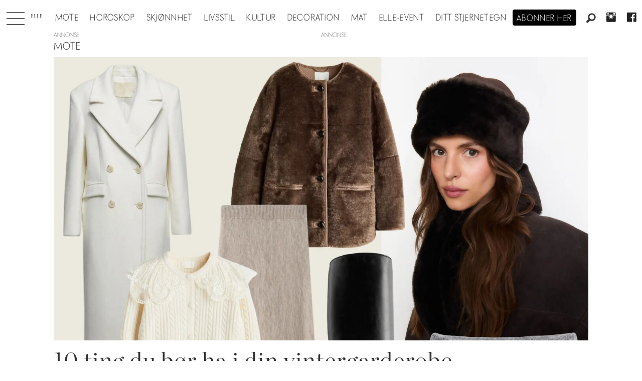

--- FILE ---
content_type: text/html; charset=UTF-8
request_url: https://www.elle.no/tag/camilla%20pihl
body_size: 18491
content:
<!DOCTYPE html>
<html lang="nb-NO" dir="ltr" class="resp_fonts" data-hostpath="tag&#x2F;camilla pihl">
    <head>

                
                <script type="module">
                    import { ClientAPI } from '/view-resources/baseview/public/common/ClientAPI/index.js?v=1768293024-L4';
                    window.labClientAPI = new ClientAPI({
                        pageData: {
                            url: 'https://www.elle.no/tag',
                            pageType: 'front',
                            pageId: '100127',
                            section: '',
                            title: '',
                            seotitle: 'Tag: camilla pihl',
                            sometitle: 'Elle - Tag',
                            description: '',
                            seodescription: '',
                            somedescription: '',
                            device: 'desktop',
                            cmsVersion: '4.2.15',
                            contentLanguage: 'nb-NO',
                            published: '',
                            tags: [],
                            bylines: [],
                            site: {
                                domain: 'https://www.elle.no',
                                id: '2',
                                alias: 'elle'
                            }
                            // Todo: Add paywall info ...
                        },
                        debug: false
                    });
                </script>

                <title>Tag: camilla pihl</title>
                <meta name="title" content="Tag: camilla pihl">
                <meta name="description" content="">
                <meta http-equiv="Content-Type" content="text/html; charset=utf-8">
                <link rel="canonical" href="https://www.elle.no/tag/camilla pihl">
                <meta name="viewport" content="width=device-width, initial-scale=1">
                
                <meta property="og:type" content="frontpage">
                <meta property="og:title" content="Elle - Tag">
                <meta property="og:description" content="">

                
                <script src="https://macro.adnami.io/macro/hosts/adsm.macro.elle.no.js" async="async"></script>
                
                
                <meta property="og:image" content="/view-resources/dachser2/public/elle/logoblack.png">
                <meta property="og:image:width" content="95">
                
                <meta property="og:url" content="https://www.elle.no/tag/camilla pihl">
                        <link type="image/svg+xml" rel="icon" href="/view-resources/dachser2/public/elle/favicon.svg">
                        <link type="image/png" rel="icon" sizes="32x32" href="/view-resources/dachser2/public/elle/favicon32x32.png">
                        <link type="image/png" rel="icon" sizes="96x96" href="/view-resources/dachser2/public/elle/favicon96x96.png">
                        <link type="image/png" rel="apple-touch-icon" sizes="120x120" href="/view-resources/dachser2/public/elle/favicon120x120.png">
                        <link type="image/png" rel="apple-touch-icon" sizes="180x180" href="/view-resources/dachser2/public/elle/favicon180x180.png">
                    
                <link rel="stylesheet" href="/view-resources/view/css/grid.css?v=1768293024-L4">
                <link rel="stylesheet" href="/view-resources/view/css/main.css?v=1768293024-L4">
                <link rel="stylesheet" href="/view-resources/view/css/colors.css?v=1768293024-L4">
                <link rel="stylesheet" href="/view-resources/view/css/print.css?v=1768293024-L4" media="print">
                <link rel="stylesheet" href="/view-resources/view/css/foundation-icons/foundation-icons.css?v=1768293024-L4">
                <link rel="stylesheet" href="/view-resources/view/css/site/elle.css?v=1768293024-L4">
                <style data-key="background_colors">
                    .bg-primary {background-color: rgba(0,0,0,1);color: #fff;}.bg-secondary {background-color: rgba(255,255,255,1);}.bg-tertiary {background-color: rgba(240,240,240,1);}.bg-quaternary {background-color: rgba(255,249,239,1);}@media (max-width: 1023px) { .color_mobile_bg-primary {background-color: rgba(0,0,0,1);color: #fff;}}@media (max-width: 1023px) { .color_mobile_bg-secondary {background-color: rgba(255,255,255,1);}}@media (max-width: 1023px) { .color_mobile_bg-tertiary {background-color: rgba(240,240,240,1);}}@media (max-width: 1023px) { .color_mobile_bg-quaternary {background-color: rgba(255,249,239,1);}}
                </style>
                <style data-key="background_colors_opacity">
                    .bg-primary.op-bg_20 {background-color: rgba(0, 0, 0, 0.2);color: #fff;}.bg-primary.op-bg_40 {background-color: rgba(0, 0, 0, 0.4);color: #fff;}.bg-primary.op-bg_60 {background-color: rgba(0, 0, 0, 0.6);color: #fff;}.bg-primary.op-bg_80 {background-color: rgba(0, 0, 0, 0.8);color: #fff;}.bg-secondary.op-bg_20 {background-color: rgba(255, 255, 255, 0.2);}.bg-secondary.op-bg_40 {background-color: rgba(255, 255, 255, 0.4);}.bg-secondary.op-bg_60 {background-color: rgba(255, 255, 255, 0.6);}.bg-secondary.op-bg_80 {background-color: rgba(255, 255, 255, 0.8);}.bg-tertiary.op-bg_20 {background-color: rgba(240, 240, 240, 0.2);}.bg-tertiary.op-bg_40 {background-color: rgba(240, 240, 240, 0.4);}.bg-tertiary.op-bg_60 {background-color: rgba(240, 240, 240, 0.6);}.bg-tertiary.op-bg_80 {background-color: rgba(240, 240, 240, 0.8);}.bg-quaternary.op-bg_20 {background-color: rgba(255, 249, 239, 0.2);}.bg-quaternary.op-bg_40 {background-color: rgba(255, 249, 239, 0.4);}.bg-quaternary.op-bg_60 {background-color: rgba(255, 249, 239, 0.6);}.bg-quaternary.op-bg_80 {background-color: rgba(255, 249, 239, 0.8);}@media (max-width: 1023px) { .color_mobile_bg-primary.op-bg_20 {background-color: rgba(0, 0, 0, 0.2);color: #fff;}}@media (max-width: 1023px) { .color_mobile_bg-primary.op-bg_40 {background-color: rgba(0, 0, 0, 0.4);color: #fff;}}@media (max-width: 1023px) { .color_mobile_bg-primary.op-bg_60 {background-color: rgba(0, 0, 0, 0.6);color: #fff;}}@media (max-width: 1023px) { .color_mobile_bg-primary.op-bg_80 {background-color: rgba(0, 0, 0, 0.8);color: #fff;}}@media (max-width: 1023px) { .color_mobile_bg-secondary.op-bg_20 {background-color: rgba(255, 255, 255, 0.2);}}@media (max-width: 1023px) { .color_mobile_bg-secondary.op-bg_40 {background-color: rgba(255, 255, 255, 0.4);}}@media (max-width: 1023px) { .color_mobile_bg-secondary.op-bg_60 {background-color: rgba(255, 255, 255, 0.6);}}@media (max-width: 1023px) { .color_mobile_bg-secondary.op-bg_80 {background-color: rgba(255, 255, 255, 0.8);}}@media (max-width: 1023px) { .color_mobile_bg-tertiary.op-bg_20 {background-color: rgba(240, 240, 240, 0.2);}}@media (max-width: 1023px) { .color_mobile_bg-tertiary.op-bg_40 {background-color: rgba(240, 240, 240, 0.4);}}@media (max-width: 1023px) { .color_mobile_bg-tertiary.op-bg_60 {background-color: rgba(240, 240, 240, 0.6);}}@media (max-width: 1023px) { .color_mobile_bg-tertiary.op-bg_80 {background-color: rgba(240, 240, 240, 0.8);}}@media (max-width: 1023px) { .color_mobile_bg-quaternary.op-bg_20 {background-color: rgba(255, 249, 239, 0.2);}}@media (max-width: 1023px) { .color_mobile_bg-quaternary.op-bg_40 {background-color: rgba(255, 249, 239, 0.4);}}@media (max-width: 1023px) { .color_mobile_bg-quaternary.op-bg_60 {background-color: rgba(255, 249, 239, 0.6);}}@media (max-width: 1023px) { .color_mobile_bg-quaternary.op-bg_80 {background-color: rgba(255, 249, 239, 0.8);}}
                </style>
                <style data-key="border_colors">
                    .border-bg-primary {border-color: rgba(0,0,0,1) !important;}.border-bg-secondary {border-color: rgba(255,255,255,1) !important;}.border-bg-tertiary {border-color: rgba(240,240,240,1) !important;}.border-bg-quaternary {border-color: rgba(255,249,239,1) !important;}@media (max-width: 1023px) { .mobile_border-bg-primary {border-color: rgba(0,0,0,1) !important;}}@media (max-width: 1023px) { .mobile_border-bg-secondary {border-color: rgba(255,255,255,1) !important;}}@media (max-width: 1023px) { .mobile_border-bg-tertiary {border-color: rgba(240,240,240,1) !important;}}@media (max-width: 1023px) { .mobile_border-bg-quaternary {border-color: rgba(255,249,239,1) !important;}}
                </style>
                <style data-key="font_colors">
                    .primary {color: rgba(0,0,0,1) !important;}.secondary {color: rgba(255,255,255,1) !important;}@media (max-width: 1023px) { .color_mobile_primary {color: rgba(0,0,0,1) !important;}}@media (max-width: 1023px) { .color_mobile_secondary {color: rgba(255,255,255,1) !important;}}
                </style>
                <style data-key="image_gradient">
                    .image-gradient-bg-primary .img:after {background-image: linear-gradient(to bottom, transparent 50%, rgba(0,0,0,1));content: "";position: absolute;top: 0;left: 0;right: 0;bottom: 0;pointer-events: none;}.image-gradient-bg-secondary .img:after {background-image: linear-gradient(to bottom, transparent 50%, rgba(255,255,255,1));content: "";position: absolute;top: 0;left: 0;right: 0;bottom: 0;pointer-events: none;}.image-gradient-bg-tertiary .img:after {background-image: linear-gradient(to bottom, transparent 50%, rgba(240,240,240,1));content: "";position: absolute;top: 0;left: 0;right: 0;bottom: 0;pointer-events: none;}.image-gradient-bg-quaternary .img:after {background-image: linear-gradient(to bottom, transparent 50%, rgba(255,249,239,1));content: "";position: absolute;top: 0;left: 0;right: 0;bottom: 0;pointer-events: none;}@media (max-width: 1023px) { .color_mobile_image-gradient-bg-primary .img:after {background-image: linear-gradient(to bottom, transparent 50%, rgba(0,0,0,1));content: "";position: absolute;top: 0;left: 0;right: 0;bottom: 0;pointer-events: none;}}@media (max-width: 1023px) { .color_mobile_image-gradient-bg-secondary .img:after {background-image: linear-gradient(to bottom, transparent 50%, rgba(255,255,255,1));content: "";position: absolute;top: 0;left: 0;right: 0;bottom: 0;pointer-events: none;}}@media (max-width: 1023px) { .color_mobile_image-gradient-bg-tertiary .img:after {background-image: linear-gradient(to bottom, transparent 50%, rgba(240,240,240,1));content: "";position: absolute;top: 0;left: 0;right: 0;bottom: 0;pointer-events: none;}}@media (max-width: 1023px) { .color_mobile_image-gradient-bg-quaternary .img:after {background-image: linear-gradient(to bottom, transparent 50%, rgba(255,249,239,1));content: "";position: absolute;top: 0;left: 0;right: 0;bottom: 0;pointer-events: none;}}.image-gradient-bg-primary.image-gradient-left .img:after {background-image: linear-gradient(to left, transparent 50%, rgba(0,0,0,1));}.image-gradient-bg-secondary.image-gradient-left .img:after {background-image: linear-gradient(to left, transparent 50%, rgba(255,255,255,1));}.image-gradient-bg-tertiary.image-gradient-left .img:after {background-image: linear-gradient(to left, transparent 50%, rgba(240,240,240,1));}.image-gradient-bg-quaternary.image-gradient-left .img:after {background-image: linear-gradient(to left, transparent 50%, rgba(255,249,239,1));}@media (max-width: 1023px) { .color_mobile_image-gradient-bg-primary.image-gradient-left .img:after {background-image: linear-gradient(to left, transparent 50%, rgba(0,0,0,1));}}@media (max-width: 1023px) { .color_mobile_image-gradient-bg-secondary.image-gradient-left .img:after {background-image: linear-gradient(to left, transparent 50%, rgba(255,255,255,1));}}@media (max-width: 1023px) { .color_mobile_image-gradient-bg-tertiary.image-gradient-left .img:after {background-image: linear-gradient(to left, transparent 50%, rgba(240,240,240,1));}}@media (max-width: 1023px) { .color_mobile_image-gradient-bg-quaternary.image-gradient-left .img:after {background-image: linear-gradient(to left, transparent 50%, rgba(255,249,239,1));}}.image-gradient-bg-primary.image-gradient-right .img:after {background-image: linear-gradient(to right, transparent 50%, rgba(0,0,0,1));}.image-gradient-bg-secondary.image-gradient-right .img:after {background-image: linear-gradient(to right, transparent 50%, rgba(255,255,255,1));}.image-gradient-bg-tertiary.image-gradient-right .img:after {background-image: linear-gradient(to right, transparent 50%, rgba(240,240,240,1));}.image-gradient-bg-quaternary.image-gradient-right .img:after {background-image: linear-gradient(to right, transparent 50%, rgba(255,249,239,1));}@media (max-width: 1023px) { .color_mobile_image-gradient-bg-primary.image-gradient-right .img:after {background-image: linear-gradient(to right, transparent 50%, rgba(0,0,0,1));}}@media (max-width: 1023px) { .color_mobile_image-gradient-bg-secondary.image-gradient-right .img:after {background-image: linear-gradient(to right, transparent 50%, rgba(255,255,255,1));}}@media (max-width: 1023px) { .color_mobile_image-gradient-bg-tertiary.image-gradient-right .img:after {background-image: linear-gradient(to right, transparent 50%, rgba(240,240,240,1));}}@media (max-width: 1023px) { .color_mobile_image-gradient-bg-quaternary.image-gradient-right .img:after {background-image: linear-gradient(to right, transparent 50%, rgba(255,249,239,1));}}.image-gradient-bg-primary.image-gradient-top .img:after {background-image: linear-gradient(to top, transparent 50%, rgba(0,0,0,1));}.image-gradient-bg-secondary.image-gradient-top .img:after {background-image: linear-gradient(to top, transparent 50%, rgba(255,255,255,1));}.image-gradient-bg-tertiary.image-gradient-top .img:after {background-image: linear-gradient(to top, transparent 50%, rgba(240,240,240,1));}.image-gradient-bg-quaternary.image-gradient-top .img:after {background-image: linear-gradient(to top, transparent 50%, rgba(255,249,239,1));}@media (max-width: 1023px) { .color_mobile_image-gradient-bg-primary.image-gradient-top .img:after {background-image: linear-gradient(to top, transparent 50%, rgba(0,0,0,1));}}@media (max-width: 1023px) { .color_mobile_image-gradient-bg-secondary.image-gradient-top .img:after {background-image: linear-gradient(to top, transparent 50%, rgba(255,255,255,1));}}@media (max-width: 1023px) { .color_mobile_image-gradient-bg-tertiary.image-gradient-top .img:after {background-image: linear-gradient(to top, transparent 50%, rgba(240,240,240,1));}}@media (max-width: 1023px) { .color_mobile_image-gradient-bg-quaternary.image-gradient-top .img:after {background-image: linear-gradient(to top, transparent 50%, rgba(255,249,239,1));}}
                </style>
                <style data-key="custom_css_variables">
                :root {
                    --lab_page_width: 1088px;
                    --lab_columns_gutter: 11px;
                    --space-top: 120;
                    --space-top-adnuntiusAd: ;
                }

                @media(max-width: 767px) {
                    :root {
                        --lab_columns_gutter: 10px;
                    }
                }

                @media(min-width: 767px) {
                    :root {
                    }
                }
                </style>
<script src="/view-resources/public/common/JWTCookie.js?v=1768293024-L4"></script>
<script src="/view-resources/public/common/Paywall.js?v=1768293024-L4"></script>
                <script>
                window.Dac = window.Dac || {};
                (function () {
                    if (navigator) {
                        window.Dac.clientData = {
                            language: navigator.language,
                            userAgent: navigator.userAgent,
                            innerWidth: window.innerWidth,
                            innerHeight: window.innerHeight,
                            deviceByMediaQuery: getDeviceByMediaQuery(),
                            labDevice: 'desktop', // Device from labrador
                            device: 'desktop', // Device from varnish
                            paywall: {
                                isAuthenticated: isPaywallAuthenticated(),
                                toggleAuthenticatedContent: toggleAuthenticatedContent,
                                requiredProducts: [],
                            },
                            page: {
                                id: '100127',
                                extId: ''
                            },
                            siteAlias: 'elle',
                            debug: window.location.href.includes('debug=1')
                        };
                        function getDeviceByMediaQuery() {
                            if (window.matchMedia('(max-width: 767px)').matches) return 'mobile';
                            if (window.matchMedia('(max-width: 1023px)').matches) return 'tablet';
                            return 'desktop';
                        }

                        function isPaywallAuthenticated() {
                            if (window.Dac && window.Dac.JWTCookie) {
                                var JWTCookie = new Dac.JWTCookie({ debug: false });
                                return JWTCookie.isAuthenticated();
                            }
                            return false;
                        }

                        function toggleAuthenticatedContent(settings) {
                            if (!window.Dac || !window.Dac.Paywall) {
                                return;
                            }
                            var Paywall = new Dac.Paywall();
                            var updateDOM = Paywall.updateDOM;

                            if(settings && settings.displayUserName) {
                                var userName = Paywall.getUserName().then((userName) => {
                                    updateDOM(userName !== false, userName, settings.optionalGreetingText);
                                });
                            } else {
                                updateDOM(window.Dac.clientData.paywall.isAuthenticated);
                            }
                        }
                    }
                }());
                </script>

                    <script type="module" src="/view-resources/baseview/public/common/baseview/moduleHandlers.js?v=1768293024-L4" data-cookieconsent="ignore"></script>
<!-- Global site tag (gtag.js) - Google Analytics -->
<script async src="https://www.googletagmanager.com/gtag/js?id=UA-55981107-9"></script>
<script>
    window.dataLayer = window.dataLayer || [];
    function gtag(){dataLayer.push(arguments);}
    gtag('js', new Date());
    gtag('config', 'UA-55981107-9');
</script>
                        <script async src="https://securepubads.g.doubleclick.net/tag/js/gpt.js"></script>
                        <script>
                            window.googletag = window.googletag || {cmd: []};

                            googletag.cmd.push(function() {
                                var handleAsTablet = (Dac.clientData.device === 'tablet' || Dac.clientData.innerWidth < 1316);

                                googletag.pubads().disableInitialLoad();
                                if (!(handleAsTablet && '' === 'true')) {
                                    googletag
                                        .defineSlot('/21694147268/elleno/topbanner', [[980,300], [980,250], [980,150], [980,120], [980,90], [970,250], [970,90], [728,90], [1,1], [1,2]], 'elleno/topbanner')
                                        .addService(googletag.pubads());
                                }
                                if (!(handleAsTablet && '' === 'true')) {
                                    googletag
                                        .defineSlot('/21694147268/elleno/netboard1', [[980,600], [980,400], [980,300], [980,250], [980,150], [980,120], [980,90], [970,250], [970,90], [728,90], [580,500], [580,400], [468,400]], 'elleno/netboard1')
                                        .addService(googletag.pubads());
                                }
                                if (!(handleAsTablet && '' === 'true')) {
                                    googletag
                                        .defineSlot('/21694147268/elleno/netboard2', [[980,400], [980,300], [980,250], [980,150], [980,120], [980,90], [970,250], [970,90], [728,90], [580,500], [580,400], [468,400]], 'elleno/netboard2')
                                        .addService(googletag.pubads());
                                }
                                if (!(handleAsTablet && '' === 'true')) {
                                    googletag
                                        .defineSlot('/21694147268/elleno/netboard3', [[980,600], [980,400], [980,300], [980,250], [980,150], [980,120], [980,90], [970,250], [970,90], [728,90], [580,500], [580,400], [468,400], [1,1], [1,2]], 'elleno/netboard3')
                                        .addService(googletag.pubads());
                                }
                                if (!(handleAsTablet && '' === 'true')) {
                                    googletag
                                        .defineSlot('/21694147268/elleno/netboard4', [[980,400], [980,300], [980,250], [980,150], [980,120], [980,90], [970,250], [970,90], [728,90], [580,500], [580,400], [468,400]], 'elleno/netboard4')
                                        .addService(googletag.pubads());
                                }
                                if (!(handleAsTablet && '' === 'true')) {
                                    googletag
                                        .defineSlot('/21694147268/elleno/netboard5', [[980,600], [980,400], [980,300], [980,250], [980,150], [980,120], [980,90], [970,250], [970,90], [728,90], [580,500], [580,400], [468,400]], 'elleno/netboard5')
                                        .addService(googletag.pubads());
                                }
                                if (!(handleAsTablet && '' === 'true')) {
                                    googletag
                                        .defineSlot('/21694147268/elleno/netboard6', [[980,400], [980,300], [980,250], [980,150], [980,120], [980,90], [970,250], [970,90], [728,90], [580,500], [580,400], [468,400]], 'elleno/netboard6')
                                        .addService(googletag.pubads());
                                }
                                if (!(handleAsTablet && '' === 'true')) {
                                    googletag
                                        .defineSlot('/21694147268/elleno/netboard7', [[980,600], [980,400], [980,300], [980,250], [980,150], [980,120], [980,90], [970,250], [970,90], [728,90], [580,500], [580,400], [468,400]], 'elleno/netboard7')
                                        .addService(googletag.pubads());
                                }
                                if (!(handleAsTablet && '' === 'true')) {
                                    googletag
                                        .defineSlot('/21694147268/elleno/netboard8', [[980,400], [980,300], [980,250], [980,150], [980,120], [980,90], [970,250], [970,90], [728,90], [580,500], [580,400], [468,400]], 'elleno/netboard8')
                                        .addService(googletag.pubads());
                                }

                                googletag.pubads().setTargeting("env", "prod");
                                googletag.pubads().setTargeting("site", "elle");
                                googletag.pubads().setTargeting("section", "");
                                googletag.pubads().setTargeting("context", "front");
                                googletag.pubads().setTargeting("hostpath", "tag/camilla pihl");
                                googletag.pubads().setTargeting("is_tagpage", "true");

                                var useLadyLoading = true || false;
                                if (useLadyLoading) {
                                    googletag.pubads().enableLazyLoad({
                                        fetchMarginPercent: 150 || 150, // Fetch ad content when it is within 1.5 viewports of the visible area
                                        renderMarginPercent: 150 || 150,  // Render ads when they are within 1.5 viewports of the visible area
                                        mobileScaling: 2.0
                                    });
                                }
                                
                                googletag.pubads().enableSingleRequest();
                                googletag.pubads().collapseEmptyDivs();
                                googletag.enableServices();
                            });
                        </script>
                <style id="dachser-vieweditor-styles">
                    .articleHeader .headline { font-family: "Chronicle Display"; font-weight: 300; font-style: normal; }
                    .articleHeader .subtitle { font-family: "Elle novac"; font-weight: 500; font-style: normal; }
                    article.column .content .headline { font-family: "Chronicle Display"; font-weight: 300; font-style: normal; }
                    article.column .content .subtitle { font-family: "Elle novac"; font-weight: 500; font-style: normal; }
                    .bodytext { font-family: "Chronicle Display"; font-weight: 400; font-style: normal; }
                    .bodytext > h2, .bodytext > h3 { font-family: "Chronicle Display"; font-weight: 600; font-style: normal; }
                    .font-Ellenovac { font-family: "Elle novac" !important; }
                    .font-Ellenovac.font-weight-light { font-weight: 100 !important; }
                    .font-Ellenovac.font-weight-normal { font-weight: 400 !important; }
                    .font-Ellenovac.font-weight-bold { font-weight: 600 !important; }
                    .font-Ellenovac.font-weight-black { font-weight: 800 !important; }
                    .font-ChronicleDisplay { font-family: "Chronicle Display" !important; }
                    .font-ChronicleDisplay.font-weight-light { font-weight: 100 !important; }
                    .font-ChronicleDisplay.font-weight-normal { font-weight: 400 !important; }
                    .font-ChronicleDisplay.font-weight-bold { font-weight: 600 !important; }
                    .font-ChronicleDisplay.font-weight-black { font-weight: 800 !important; }
                </style>
                <style id="css_variables"></style>
                <script>
                    window.dachserData = {
                        _data: {},
                        _instances: {},
                        get: function(key) {
                            return dachserData._data[key] || null;
                        },
                        set: function(key, value) {
                            dachserData._data[key] = value;
                        },
                        push: function(key, value) {
                            if (!dachserData._data[key]) {
                                dachserData._data[key] = [];
                            }
                            dachserData._data[key].push(value);
                        },
                        setInstance: function(key, identifier, instance) {
                            if (!dachserData._instances[key]) {
                                dachserData._instances[key] = {};
                            }
                            dachserData._instances[key][identifier] = instance;
                        },
                        getInstance: function(key, identifier) {
                            return dachserData._instances[key] ? dachserData._instances[key][identifier] || null : null;
                        },
                        reflow: () => {}
                    };
                </script>
                

                <script type="application/ld+json">
                [{"@context":"http://schema.org","@type":"WebSite","name":"Elle","url":"https://www.elle.no"},{"@context":"https://schema.org","@type":"WebPage","name":"Tag: camilla pihl","description":""}]
                </script>                <meta name="google-site-verification" content="yw5inxMersSn4Y7ctjkBuZ-Opq4qMaoboSOqkPjTK5Y">
                <script async src="https://otc-cdn.relevant-digital.com/static/tags/6724d5b7e8e6ebbabc020a11.js"></script><script >(function() {
		window.relevantDigital = window.relevantDigital || {};
		relevantDigital.cmd = relevantDigital.cmd || [];
		relevantDigital.cmd.push(function() {
			relevantDigital.loadPrebid({
				configId: '673deecc8ca3c0aaa2e6ce98',
				manageAdserver: false,
				collapseEmptyDivs: true,
				collapseBeforeAdFetch: false,
				noGpt: true,
				allowedDivIds: null, // set to an array to only load certain <div>s, example - ["divId1", "divId2"]
				noSlotReload: false, // set true to only load ad slots that have never been loaded 
			});
		});
	})();</script>
                
                



<script>
var k5aMeta = { "title": "Tag: camilla pihl", "teasertitle": "", "kicker": "", "url": "https://www.elle.no/tag/camilla pihl", "login": (Dac.clientData.paywall.isAuthenticated ? 1 : 0), "subscriber": (Dac.clientData.paywall.isAuthenticated ? 1 : 0), "subscriberId": (Dac.clientData.subscriberId ? `"${ Dac.clientData.subscriberId }"` : "") };
</script>
                <script src="//cl.k5a.io/6156b8c81b4d741e051f44c2.js" async></script>

        
    </head>
    <body class="l4 front site_elle"
        
        >

        
        <script>
        document.addEventListener("DOMContentLoaded", (event) => {
            setScrollbarWidth();
            window.addEventListener('resize', setScrollbarWidth);
        });
        function setScrollbarWidth() {
            const root = document.querySelector(':root');
            const width = (window.innerWidth - document.body.offsetWidth < 21) ? window.innerWidth - document.body.offsetWidth : 15;
            root.style.setProperty('--lab-scrollbar-width', `${ width }px`);
        }
        </script>

        
        <a href="#main" class="skip-link">Jump to main content</a>

        <header class="pageElement pageHeader">
    <div class="section mainline grid-align-center stop-propagation">
    <div class="row">
    <div class="hamburger to-be-expanded" data-id="pageElements-5">
    <div class="positionRelative">
        <span class="hamburger-button hamburger-expander ">
            <button class="burger-btn" aria-label="Åpne meny" aria-expanded="false" aria-controls="hamburger-container" aria-haspopup="menu">
                    <i class="open fi-list"></i>
                    <i class="close fi-x"></i>
            </button>
        </span>
    </div>

        <div class="hamburger-container" id="hamburger-container">
            <div class="row">
                <div data-id="pageElements-6" class="search visible dac-hidden-desktop-up">

        <button class="search-button" aria-label="Søk" >
                <i class="open fi-magnifying-glass"></i>
                <i class="close fi-x"></i>
        </button>

    <form class="search-container" action="/cse" method="get" role="search">
        <label for="search-input-6" class="visuallyhidden">Søk</label>
        <input type="text" id="search-input-6" name="q" placeholder="Søk...">
    </form>
</div>

    <script>
        if (document.querySelector('[data-id="pageElements-6"] .search-button')) {
            document.querySelector('[data-id="pageElements-6"] .search-button').addEventListener('click', (event) => {
                document.querySelector('[data-id="pageElements-6"] .search-container').submit();
            }, false);
        }
    </script>
<nav class="navigation mainMenu align-center">
	<ul class="menu-list">
			<li class="first-list-item ">
				<a href="/mote" target="_self">Mote</a>
			</li>
			<li class="first-list-item ">
				<a href="https://www.elle.no/horoskop" target="_self">Horoskop</a>
			</li>
			<li class="first-list-item ">
				<a href="https://www.elle.no/skjonnhet" target="_self">Skjønnhet</a>
			</li>
			<li class="first-list-item ">
				<a href="/tag/livsstil" target="_self">Livsstil</a>
			</li>
			<li class="first-list-item ">
				<a href="/tag/kultur" target="_self">Kultur</a>
			</li>
			<li class="first-list-item dropdown-only selected">
				<a href="/tag/konkret" target="_self">Konkret</a>
			</li>
			<li class="first-list-item ">
				<a href="/tag/elle_decoration" target="_self">Decoration</a>
			</li>
			<li class="first-list-item ">
				<a href="/tag/mat" target="_self">Mat</a>
			</li>
			<li class="first-list-item ">
				<a href="/elle-event" target="_self">ELLE-event</a>
			</li>
			<li class="first-list-item dropdown-only">
				<a href="/kontakt-oss" target="_self">Kontakt oss</a>
			</li>
			<li class="first-list-item dropdown-only">
				<a href="/bli-abonnent" target="_self">Bli abonnent på elle</a>
			</li>
			<li class="first-list-item dropdown-only dac-hidden-desktop-up">
				<a href="/om-elle" target="_self">Om elle</a>
			</li>
			<li class="first-list-item dropdown-only">
				<a href="/elle-gallaen" target="_self">Elle-gallaen 2025</a>
			</li>
			<li class="first-list-item dropdown-only">
				<a href="/tag/mor_og_barn" target="_self">Mor og barn</a>
			</li>
			<li class="first-list-item dropdown-only">
				<a href="/tag/elle-festen" target="_self">Elle-festen</a>
			</li>
			<li class="first-list-item ">
				<a href="/stjernetegn" target="_self">Ditt stjernetegn</a>
			</li>
			<li class="first-list-item dropdown-only">
				<a href="/bryllup" target="_self">Bryllup</a>
			</li>
	</ul>
</nav>



	<script>
		(function () {
			const menuLinks = document.querySelectorAll(`nav.mainMenu ul li a`);
			for (let i = 0; i < menuLinks.length; i++) {
				const link = menuLinks[i].pathname;
				if (link === window.location.pathname) {
					menuLinks[i].parentElement.classList.add('lab-link-active');
				} else {
					menuLinks[i].parentElement.classList.remove('lab-link-active');
				}
			}
		})();
	</script>


            </div>
        </div>
</div>

<script>
    (function(){
        const burgerButton = document.querySelector('[data-id="pageElements-5"] .burger-btn');
        const dropdownCloseSection = document.querySelector('[data-id="pageElements-5"] .dropdown-close-section');

        function toggleDropdown() {
            // Toggle the expanded class and aria-expanded attribute
            document.querySelector('[data-id="pageElements-5"].hamburger.to-be-expanded').classList.toggle('expanded');
            burgerButton.setAttribute('aria-expanded', burgerButton.getAttribute('aria-expanded') === 'true' ? 'false' : 'true');
            burgerButton.setAttribute('aria-label', burgerButton.getAttribute('aria-expanded') === 'true' ? 'Lukk meny' : 'Åpne meny');

            // This doesn't seem to do anything? But there's styling dependent on it some places
            document.body.classList.toggle('hamburger-expanded');
        }

        // Called via the eventlistener - if the key is Escape, toggle the dropdown and remove the eventlistener
        function closeDropdown(e) {
            if(e.key === 'Escape') {
                toggleDropdown();
                // Set the focus back on the button when clicking escape, so the user can continue tabbing down
                // the page in a natural flow
                document.querySelector('[data-id="pageElements-5"] .burger-btn').focus();
                window.removeEventListener('keydown', closeDropdown);
            }
        }

        if(burgerButton) {
            burgerButton.addEventListener('click', function(e) {
                e.preventDefault();
                toggleDropdown();

                // If the menu gets expanded, add the eventlistener that will close it on pressing Escape
                // else, remove the eventlistener otherwise it will continue to listen for escape even if the menu is closed.
                if(document.querySelector('[data-id="pageElements-5"] .burger-btn').getAttribute('aria-expanded') === 'true') {
                    window.addEventListener('keydown', closeDropdown);
                } else {
                    window.removeEventListener('keydown', closeDropdown);
                }
            })
        }
        if (dropdownCloseSection) {
            dropdownCloseSection.addEventListener('click', function(e) {
                e.preventDefault();
                toggleDropdown();
            });
        }

        document.querySelectorAll('.hamburger .hamburger-expander, .hamburger .hamburger-container, .stop-propagation').forEach(function (element) {
            element.addEventListener('click', function (e) {
                e.stopPropagation();
            });
        });
    }());
</script>
<figure class="logo">
    <a href=" //elle.no" aria-label="Gå til forside">
        <img src="/view-resources/dachser2/public/elle/logodark.svg"
            alt="Gå til forside. Logo, Elle.no"
            width="95"
            >
    </a>
</figure>
<nav class="navigation mainMenu dac-hidden-desktop-down grid-vas-center grid">
	<ul class="menu-list">
			<li class="first-list-item ">
				<a href="/mote" target="_self">Mote</a>
			</li>
			<li class="first-list-item ">
				<a href="https://www.elle.no/horoskop" target="_self">Horoskop</a>
			</li>
			<li class="first-list-item ">
				<a href="https://www.elle.no/skjonnhet" target="_self">Skjønnhet</a>
			</li>
			<li class="first-list-item ">
				<a href="/tag/livsstil" target="_self">Livsstil</a>
			</li>
			<li class="first-list-item ">
				<a href="/tag/kultur" target="_self">Kultur</a>
			</li>
			<li class="first-list-item dropdown-only selected">
				<a href="/tag/konkret" target="_self">Konkret</a>
			</li>
			<li class="first-list-item ">
				<a href="/tag/elle_decoration" target="_self">Decoration</a>
			</li>
			<li class="first-list-item ">
				<a href="/tag/mat" target="_self">Mat</a>
			</li>
			<li class="first-list-item ">
				<a href="/elle-event" target="_self">ELLE-event</a>
			</li>
			<li class="first-list-item dropdown-only">
				<a href="/kontakt-oss" target="_self">Kontakt oss</a>
			</li>
			<li class="first-list-item dropdown-only">
				<a href="/bli-abonnent" target="_self">Bli abonnent på elle</a>
			</li>
			<li class="first-list-item dropdown-only dac-hidden-desktop-up">
				<a href="/om-elle" target="_self">Om elle</a>
			</li>
			<li class="first-list-item dropdown-only">
				<a href="/elle-gallaen" target="_self">Elle-gallaen 2025</a>
			</li>
			<li class="first-list-item dropdown-only">
				<a href="/tag/mor_og_barn" target="_self">Mor og barn</a>
			</li>
			<li class="first-list-item dropdown-only">
				<a href="/tag/elle-festen" target="_self">Elle-festen</a>
			</li>
			<li class="first-list-item ">
				<a href="/stjernetegn" target="_self">Ditt stjernetegn</a>
			</li>
			<li class="first-list-item dropdown-only">
				<a href="/bryllup" target="_self">Bryllup</a>
			</li>
	</ul>
</nav>



	<script>
		(function () {
			const menuLinks = document.querySelectorAll(`nav.mainMenu ul li a`);
			for (let i = 0; i < menuLinks.length; i++) {
				const link = menuLinks[i].pathname;
				if (link === window.location.pathname) {
					menuLinks[i].parentElement.classList.add('lab-link-active');
				} else {
					menuLinks[i].parentElement.classList.remove('lab-link-active');
				}
			}
		})();
	</script>

<nav class="navigation topBarMenu dac-hidden-desktop-down">
	<ul class="menu-list">
			<li class="first-list-item abo-btn">
				<a href="https://www.elle.no/bli-abonnent" target="_self">Abonner her</a>
			</li>
			<li class="first-list-item fi-social-instagram social-icon dac-hidden-desktop-down not-dropdown-only dac-hidden-desktop-up dac-hidden-desktop-down">
				<a href="https://www.instagram.com/ellenorge/?hl=nb" target="_self">Instagram</a>
			</li>
	</ul>
</nav>



	<script>
		(function () {
			const menuLinks = document.querySelectorAll(`nav.topBarMenu ul li a`);
			for (let i = 0; i < menuLinks.length; i++) {
				const link = menuLinks[i].pathname;
				if (link === window.location.pathname) {
					menuLinks[i].parentElement.classList.add('lab-link-active');
				} else {
					menuLinks[i].parentElement.classList.remove('lab-link-active');
				}
			}
		})();
	</script>

<div data-id="pageElements-11" class="search to-be-expanded dac-hidden-desktop-down not-dropdown-only">

        <button class="search-button search-expander" aria-label="Søk"  aria-expanded="false" aria-controls="search-input-11" >
                <i class="open fi-magnifying-glass"></i>
                <i class="close fi-x"></i>
        </button>

    <form class="search-container" action="/cse" method="get" role="search">
        <label for="search-input-11" class="visuallyhidden">Søk</label>
        <input type="text" id="search-input-11" name="q" placeholder="Søk...">
    </form>
</div>

        <script>
            // Do the check for the search button inside the if statement, so we don't set a global const if there are multiple search buttons
            if (document.querySelector('[data-id="pageElements-11"] .search-button')) {
                // Now we can set a const that is only available inside the if scope
                const searchButton = document.querySelector('[data-id="pageElements-11"] .search-button');
                searchButton.addEventListener('click', (event) => {
                    event.preventDefault();
                    event.stopPropagation();

                    // Toggle the expanded class on the search button and set the aria-expanded attribute.
                    searchButton.parentElement.classList.toggle('expanded');
                    searchButton.setAttribute('aria-expanded', searchButton.getAttribute('aria-expanded') === 'true' ? 'false' : 'true');
                    searchButton.setAttribute('aria-label', searchButton.getAttribute('aria-expanded') === 'true' ? 'Lukk søk' : 'Åpne søk');

                    // Set focus to the input. 
                    // This might be dodgy due to moving focus automatically, but we'll keep it in for now.
                    if (searchButton.getAttribute('aria-expanded') === 'true') {
                        document.getElementById('search-input-11').focus();
                    }
                }, false);
            }

            if (document.getElementById('bonusButton')) {
                document.getElementById('bonusButton').addEventListener('click', (event) => {
                    document.querySelector('[data-id="pageElements-11"] .search-container').submit();
                }, false);
            }

            /*
                There should probably be some sort of sorting of the elements, so that if the search button is to the right,
                the tab order should be the input before the button.
                This is a job for future me.
            */
        </script>
<div data-id="pageElements-12" class="search visible dac-hidden-desktop-down dropdown-only">

        <button class="search-button" aria-label="Søk" >
                <i class="open fi-magnifying-glass"></i>
                <i class="close fi-x"></i>
        </button>

    <form class="search-container" action="/cse" method="get" role="search">
        <label for="search-input-12" class="visuallyhidden">Søk</label>
        <input type="text" id="search-input-12" name="q" placeholder="Søk...">
    </form>
</div>

    <script>
        if (document.querySelector('[data-id="pageElements-12"] .search-button')) {
            document.querySelector('[data-id="pageElements-12"] .search-button').addEventListener('click', (event) => {
                document.querySelector('[data-id="pageElements-12"] .search-container').submit();
            }, false);
        }
    </script>
<a class="link fi-social-instagram social-icon not-dropdown-only dac-hidden-desktop-down" href="https:&#x2F;&#x2F;www.instagram.com&#x2F;ellenorge&#x2F;?hl&#x3D;nb"></a><a class="link fi-social-facebook social-icon not-dropdown-only dac-hidden-desktop-down" href="https:&#x2F;&#x2F;www.facebook.com&#x2F;ellenorge&#x2F;"></a>
</div>

</div>


    <script>
        (function () {
            if (!'IntersectionObserver' in window) { return;}

            var scrollEvents = scrollEvents || [];
            var event = {
                target: 'header.pageHeader',
                offset: '960px',
                classes: [],
                styles: []
            };
            var classItem = {
                selector: '.pageHeader',
                class: []
            };
            classItem.class.push('fixed');
            event.classes.push(classItem);
            scrollEvents.push(event);

            var event = {
                target: 'header.pageHeader',
                offset: '245px',
                classes: [],
                styles: []
            };
            var classItem = {
                selector: '.pageHeader',
                class: []
            };
            classItem.class.push('fixed-mobile');
            event.classes.push(classItem);
            scrollEvents.push(event);


            if (scrollEvents) {
                const domInterface = {
                    classList: {
                        remove: () => {},
                        add: () => {}
                    },
                    style: {
                        cssText: ''
                    }
                };
                scrollEvents.forEach(function(event) {
                    var callback = function (entries, observer) {
                        if (!entries[0]) { return; }
                        if (entries[0].isIntersecting) {
                            event.styles.forEach(function(item) {
                                (document.querySelector(item.selector) || domInterface).style.cssText = "";
                            });
                            event.classes.forEach(function(item) {
                                item.class.forEach(function(classname) {
                                    (document.querySelector(item.selector) || domInterface).classList.remove(classname);
                                });
                            });
                        } else {
                            event.styles.forEach(function(item) {
                                (document.querySelector(item.selector) || domInterface).style.cssText = item.style;
                            });
                            event.classes.forEach(function(item) {
                                item.class.forEach(function(classname) {
                                    (document.querySelector(item.selector) || domInterface).classList.add(classname);
                                });
                            });
                        }
                    };

                    var observer = new IntersectionObserver(callback, {
                        rootMargin: event.offset,
                        threshold: 1
                    });
                    var target = document.querySelector(event.target);
                    if (target) {
                        observer.observe(target);
                    }
                });
            }
        }());

        window.Dac.clientData.paywall.toggleAuthenticatedContent(); 
    </script>
</header>

        

        

        <section class="main front" id="main">
        <h1 class="hidden-heading">Tag: camilla pihl</h1>
            <div data-element-guid="9822681e-0316-450f-fe6c-3b3f33369e05" class="placeholder placement-top">
<div data-element-guid="4ef3eeb5-4990-4e69-8282-a5fb39c5a04f" class="column google-ad small-12 large-12 small-abs-12 large-abs-12 display-label"  style="">

        <span class="ad-label">Annonse</span>
        <div class="adunit" id="elleno/topbanner" ></div>
        <script>
            googletag.cmd.push(function() {
                googletag.display('elleno/topbanner');
            });
        </script>
</div>

</div>
            <div data-element-guid="2db1b970-d544-4723-d5cb-6bf182bd8b9d" class="page-content"><div data-element-guid="3d9b4526-4005-429e-8335-e6eebbdf463e" class="row small-12 large-12" style=""><article data-element-guid="a1bd3858-ee82-4594-979c-131d76917307" class="column small-12 large-12 small-abs-12 large-abs-12 " data-site-alias="elle" data-section="mote" data-instance="814279" itemscope>
    
    <div class="content" style="">
        
        <a itemprop="url" class="" href="https://www.elle.no/camilla-pihl-dunjakke-shopping/10-ting-du-bor-ha-i-din-vintergarderobe/831229" data-k5a-url="https://www.elle.no/a/831229" rel="">

        <div 
style=""
class="kicker above ">
mote
</div>

        <div class="media ">
                

                <figure data-element-guid="8390b988-427d-423c-bc54-f1ba815b69a0" class="" >
    <div class="img fullwidthTarget">
        <picture>
            <source srcset="https://image.elle.no/917292.jpg?imageId=917292&panox=0.00&panoy=0.00&panow=100.00&panoh=59.72&heightx=0.00&heighty=0.00&heightw=49.52&heighth=100.00&width=2116&height=1122&format=webp&format=webp" 
                width="1058"
                height="561"
                media="(min-width: 768px)"
                type="image/webp">    
            <source srcset="https://image.elle.no/917292.jpg?imageId=917292&panox=0.00&panoy=0.00&panow=100.00&panoh=59.72&heightx=0.00&heighty=0.00&heightw=49.52&heighth=100.00&width=2116&height=1122&format=webp&format=jpg" 
                width="1058"
                height="561"
                media="(min-width: 768px)"
                type="image/jpeg">    
            <source srcset="https://image.elle.no/917292.jpg?imageId=917292&panox=0.00&panoy=0.00&panow=100.00&panoh=59.72&heightx=0.00&heighty=0.00&heightw=49.52&heighth=100.00&width=960&height=510&format=webp&format=webp" 
                width="480"
                height="255"
                media="(max-width: 767px)"
                type="image/webp">    
            <source srcset="https://image.elle.no/917292.jpg?imageId=917292&panox=0.00&panoy=0.00&panow=100.00&panoh=59.72&heightx=0.00&heighty=0.00&heightw=49.52&heighth=100.00&width=960&height=510&format=webp&format=jpg" 
                width="480"
                height="255"
                media="(max-width: 767px)"
                type="image/jpeg">    
            <img src="https://image.elle.no/917292.jpg?imageId=917292&panox=0.00&panoy=0.00&panow=100.00&panoh=59.72&heightx=0.00&heighty=0.00&heightw=49.52&heighth=100.00&width=960&height=510&format=webp&format=jpg"
                width="480"
                height="255"
                title="10 ting du bør ha i din vintergarderobe"
                alt="" 
                
                style=""    
                >
        </picture>        
            </div>
    
</figure>

                
                
                
                
                
                
                
            
            <div class="floatingText">

                <div class="labels">
                </div>
            </div>
            

        </div>


        
            <h2 itemprop="headline" 
    class="headline "
    style=""
    >10 ting du bør ha i din vintergarderobe
</h2>

        




        </a>

        <time itemprop="datePublished" datetime="2025-12-05T12:25:00+01:00"></time>
    </div>
</article>
</div>
<div data-element-guid="d481cb7c-113a-4ee0-bd34-0fd085bf12a9" class="row small-12 large-12" style=""><article data-element-guid="2d471dd2-bd9b-492b-8397-4a6c29919892" class="column small-6 large-6 small-abs-6 large-abs-6 " data-site-alias="elle" data-section="mote" data-instance="100144" itemscope>
    
    <div class="content" style="">
        
        <a itemprop="url" class="" href="https://www.elle.no/ayla-beanie-camilla-pihl-dunjakker/sesongens-fineste-dunjakker/907493" data-k5a-url="https://www.elle.no/a/907493" rel="">

        <div 
style=""
class="kicker above ">
annonse
</div>

        <div class="media ">
                

                <figure data-element-guid="7631e94a-b125-4aa4-e531-a06be63e5499" class="" >
    <div class="img fullwidthTarget">
        <picture>
            <source srcset="https://image.elle.no/907715.jpg?imageId=907715&panox=0.00&panoy=3.95&panow=100.00&panoh=67.89&heightx=4.33&heighty=0.00&heightw=43.33&heighth=100.00&width=1048&height=892&format=webp&format=webp" 
                width="524"
                height="446"
                media="(min-width: 768px)"
                type="image/webp">    
            <source srcset="https://image.elle.no/907715.jpg?imageId=907715&panox=0.00&panoy=3.95&panow=100.00&panoh=67.89&heightx=4.33&heighty=0.00&heightw=43.33&heighth=100.00&width=1048&height=892&format=webp&format=jpg" 
                width="524"
                height="446"
                media="(min-width: 768px)"
                type="image/jpeg">    
            <source srcset="https://image.elle.no/907715.jpg?imageId=907715&panox=0.00&panoy=3.95&panow=100.00&panoh=67.89&heightx=4.33&heighty=0.00&heightw=43.33&heighth=100.00&width=360&height=200&format=webp&format=webp" 
                width="180"
                height="100"
                media="(max-width: 767px)"
                type="image/webp">    
            <source srcset="https://image.elle.no/907715.jpg?imageId=907715&panox=0.00&panoy=3.95&panow=100.00&panoh=67.89&heightx=4.33&heighty=0.00&heightw=43.33&heighth=100.00&width=360&height=200&format=webp&format=jpg" 
                width="180"
                height="100"
                media="(max-width: 767px)"
                type="image/jpeg">    
            <img src="https://image.elle.no/907715.jpg?imageId=907715&panox=0.00&panoy=3.95&panow=100.00&panoh=67.89&heightx=4.33&heighty=0.00&heightw=43.33&heighth=100.00&width=360&height=200&format=webp&format=jpg"
                width="180"
                height="100"
                title="Sesongens fineste dunjakker"
                alt="" 
                
                style=""    
                >
        </picture>        
            </div>
    
</figure>

                
                
                
                
                
                
                
            
            <div class="floatingText">

                <div class="labels">
                </div>
            </div>
            

        </div>


        
            <h2 itemprop="headline" 
    class="headline "
    style=""
    >Sesongens fineste dunjakker
</h2>

        




        </a>

        <time itemprop="datePublished" datetime="2025-10-21T15:26:00+02:00"></time>
    </div>
</article>
<article data-element-guid="b02825bc-1836-45fe-f49e-abfdb471b96e" class="column small-6 large-6 small-abs-6 large-abs-6 " data-site-alias="elle" data-section="mote" data-instance="100146" itemscope>
    
    <div class="content" style="">
        
        <a itemprop="url" class="" href="https://www.elle.no/camilla-pihl-hostgarderobe-live-shopping/sikre-deg-vare-hostfavoritter-fra-live-shoppingen-med-camilla-pihl/909917" data-k5a-url="https://www.elle.no/a/909917" rel="">

        <div 
style=""
class="kicker above ">
ANNONSE
</div>

        <div class="media ">
                

                <figure data-element-guid="3112eadb-e319-453c-f04a-493d385aaf1a" class="" >
    <div class="img fullwidthTarget">
        <picture>
            <source srcset="https://image.elle.no/910029.jpg?imageId=910029&panox=0.00&panoy=6.07&panow=100.00&panoh=38.17&heightx=17.75&heighty=0.00&heightw=77.14&heighth=100.00&width=1048&height=892&format=webp&format=webp" 
                width="524"
                height="446"
                media="(min-width: 768px)"
                type="image/webp">    
            <source srcset="https://image.elle.no/910029.jpg?imageId=910029&panox=0.00&panoy=6.07&panow=100.00&panoh=38.17&heightx=17.75&heighty=0.00&heightw=77.14&heighth=100.00&width=1048&height=892&format=webp&format=jpg" 
                width="524"
                height="446"
                media="(min-width: 768px)"
                type="image/jpeg">    
            <source srcset="https://image.elle.no/910029.jpg?imageId=910029&panox=0.00&panoy=6.07&panow=100.00&panoh=38.17&heightx=17.75&heighty=0.00&heightw=77.14&heighth=100.00&width=360&height=206&format=webp&format=webp" 
                width="180"
                height="103"
                media="(max-width: 767px)"
                type="image/webp">    
            <source srcset="https://image.elle.no/910029.jpg?imageId=910029&panox=0.00&panoy=6.07&panow=100.00&panoh=38.17&heightx=17.75&heighty=0.00&heightw=77.14&heighth=100.00&width=360&height=206&format=webp&format=jpg" 
                width="180"
                height="103"
                media="(max-width: 767px)"
                type="image/jpeg">    
            <img src="https://image.elle.no/910029.jpg?imageId=910029&panox=0.00&panoy=6.07&panow=100.00&panoh=38.17&heightx=17.75&heighty=0.00&heightw=77.14&heighth=100.00&width=360&height=206&format=webp&format=jpg"
                width="180"
                height="103"
                title="Sikre deg våre høstfavoritter fra Live Shoppingen med CAMILLA PIHL"
                alt="" 
                
                style=""    
                >
        </picture>        
            </div>
    
</figure>

                
                
                
                
                
                
                
            
            <div class="floatingText">

                <div class="labels">
                </div>
            </div>
            

        </div>


        
            <h2 itemprop="headline" 
    class="headline "
    style=""
    >Sikre deg våre høstfavoritter fra Live Shoppingen med CAMILLA PIHL
</h2>

        




        </a>

        <time itemprop="datePublished" datetime="2025-10-09T19:30:00+02:00"></time>
    </div>
</article>
</div>
<div data-element-guid="942dbaec-d769-4dc0-865b-c24d82313931" class="row small-12 large-12" style=""><div data-element-guid="04b6542c-beb1-4267-b3f5-d3bc4916564e" class="column google-ad small-12 large-12 small-abs-12 large-abs-12 display-label"  style="">

        <span class="ad-label">Annonse</span>
        <div class="adunit" id="elleno/netboard1" ></div>
        <script>
            googletag.cmd.push(function() {
                googletag.display('elleno/netboard1');
            });
        </script>
</div>
</div>
<div data-element-guid="f454bc4b-0c74-4be7-c358-d4d9495af635" class="row small-12 large-12" style=""><article data-element-guid="92f9a28d-0871-417b-ab39-c61e424f5bb1" class="column small-12 large-3 small-abs-12 large-abs-3 " data-site-alias="elle" data-section="mote" data-instance="100138" itemscope>
    
    <div class="content" style="">
        
        <a itemprop="url" class="" href="https://www.elle.no/aw25-kolleksjon-camilla-pihl-eksklusiv-rabattkode/eksklusiv-live-shopping-med-camilla-pihl/867285" data-k5a-url="https://www.elle.no/a/867285" rel="">

        <div 
style=""
class="kicker above ">
Annonse
</div>

        <div class="media ">
                

                <figure data-element-guid="9af55e30-6307-47a0-b90e-fd98d0163a38" class="" >
    <div class="img fullwidthTarget">
        <picture>
            <source srcset="https://image.elle.no/908184.jpg?imageId=908184&panox=0.00&panoy=40.10&panow=100.00&panoh=26.88&heightx=0.00&heighty=0.00&heightw=100.00&heighth=100.00&width=500&height=530&format=webp&format=webp" 
                width="250"
                height="265"
                media="(min-width: 768px)"
                type="image/webp">    
            <source srcset="https://image.elle.no/908184.jpg?imageId=908184&panox=0.00&panoy=40.10&panow=100.00&panoh=26.88&heightx=0.00&heighty=0.00&heightw=100.00&heighth=100.00&width=500&height=530&format=webp&format=jpg" 
                width="250"
                height="265"
                media="(min-width: 768px)"
                type="image/jpeg">    
            <source srcset="https://image.elle.no/908184.jpg?imageId=908184&panox=0.00&panoy=40.10&panow=100.00&panoh=26.88&heightx=0.00&heighty=0.00&heightw=100.00&heighth=100.00&width=720&height=376&format=webp&format=webp" 
                width="360"
                height="188"
                media="(max-width: 767px)"
                type="image/webp">    
            <source srcset="https://image.elle.no/908184.jpg?imageId=908184&panox=0.00&panoy=40.10&panow=100.00&panoh=26.88&heightx=0.00&heighty=0.00&heightw=100.00&heighth=100.00&width=720&height=376&format=webp&format=jpg" 
                width="360"
                height="188"
                media="(max-width: 767px)"
                type="image/jpeg">    
            <img src="https://image.elle.no/908184.jpg?imageId=908184&panox=0.00&panoy=40.10&panow=100.00&panoh=26.88&heightx=0.00&heighty=0.00&heightw=100.00&heighth=100.00&width=720&height=376&format=webp&format=jpg"
                width="360"
                height="188"
                title="Eksklusiv Live Shopping med CAMILLA PIHL"
                alt="" 
                
                style=""    
                >
        </picture>        
            </div>
    
</figure>

                
                
                
                
                
                
                
            
            <div class="floatingText">

                <div class="labels">
                </div>
            </div>
            

        </div>


        
            <h2 itemprop="headline" 
    class="headline "
    style=""
    >Eksklusiv Live Shopping med CAMILLA PIHL
</h2>

        




        </a>

        <time itemprop="datePublished" datetime="2025-09-30T09:00:00+02:00"></time>
    </div>
</article>
<article data-element-guid="8d69f3d7-67a7-46a2-f84b-9afbbe0601b3" class="column small-12 large-3 small-abs-12 large-abs-3 " data-site-alias="elle" data-section="mote" data-instance="100148" itemscope>
    
    <div class="content image-gradient-bottom" style="">
        
        <a itemprop="url" class="" href="https://www.elle.no/camilla-pihl-cphfw-denim/na-er-denne-jeansen-tilbake/905771" data-k5a-url="https://www.elle.no/a/905771" rel="">

        <div 
style=""
class="kicker above ">
mote
</div>

        <div class="media ">
                

                <figure data-element-guid="535fa6fb-5c07-48c1-eedf-e42a4a0364d7" class="" >
    <div class="img fullwidthTarget">
        <picture>
            <source srcset="https://image.elle.no/906262.jpg?imageId=906262&panox=0.00&panoy=32.11&panow=100.00&panoh=67.89&heightx=10.33&heighty=0.00&heightw=43.33&heighth=100.00&width=500&height=530&format=webp&format=webp" 
                width="250"
                height="265"
                media="(min-width: 768px)"
                type="image/webp">    
            <source srcset="https://image.elle.no/906262.jpg?imageId=906262&panox=0.00&panoy=32.11&panow=100.00&panoh=67.89&heightx=10.33&heighty=0.00&heightw=43.33&heighth=100.00&width=500&height=530&format=webp&format=jpg" 
                width="250"
                height="265"
                media="(min-width: 768px)"
                type="image/jpeg">    
            <source srcset="https://image.elle.no/906262.jpg?imageId=906262&panox=0.00&panoy=32.11&panow=100.00&panoh=67.89&heightx=10.33&heighty=0.00&heightw=43.33&heighth=100.00&width=720&height=376&format=webp&format=webp" 
                width="360"
                height="188"
                media="(max-width: 767px)"
                type="image/webp">    
            <source srcset="https://image.elle.no/906262.jpg?imageId=906262&panox=0.00&panoy=32.11&panow=100.00&panoh=67.89&heightx=10.33&heighty=0.00&heightw=43.33&heighth=100.00&width=720&height=376&format=webp&format=jpg" 
                width="360"
                height="188"
                media="(max-width: 767px)"
                type="image/jpeg">    
            <img src="https://image.elle.no/906262.jpg?imageId=906262&panox=0.00&panoy=32.11&panow=100.00&panoh=67.89&heightx=10.33&heighty=0.00&heightw=43.33&heighth=100.00&width=720&height=376&format=webp&format=jpg"
                width="360"
                height="188"
                title="Nå er denne jeansen tilbake"
                alt="" 
                
                style=""    
                >
        </picture>        
            </div>
    
</figure>

                
                
                
                
                
                
                
            
            <div class="floatingText">

                <div class="labels">
                </div>
            </div>
            

        </div>


        
            <h2 itemprop="headline" 
    class="headline "
    style=""
    >Nå er denne jeansen tilbake
</h2>

        




        </a>

        <time itemprop="datePublished" datetime="2025-09-19T14:33:00+02:00"></time>
    </div>
</article>
<article data-element-guid="94d995d4-b343-4471-e764-cf1e20c377e5" class="column small-6 large-3 small-abs-6 large-abs-3 " data-site-alias="elle" data-section="mote" data-instance="100140" itemscope>
    
    <div class="content image-gradient-bottom" style="">
        
        <a itemprop="url" class="" href="https://www.elle.no/camilla-pihl/shop-dine-favoritter-fra-live-shoppingen-med-camilla-pihl/868459" data-k5a-url="https://www.elle.no/a/868459" rel="">

        <div 
style=""
class="kicker above ">
Annonse
</div>

        <div class="media ">
                

                <figure data-element-guid="d4811e02-6490-4093-aaf3-e02b5a81412f" class="" >
    <div class="img fullwidthTarget">
        <picture>
            <source srcset="https://image.elle.no/868739.jpg?imageId=868739&panox=0.00&panoy=0.00&panow=100.00&panoh=100.00&heightx=0.00&heighty=0.00&heightw=100.00&heighth=100.00&width=500&height=530&format=webp&format=webp" 
                width="250"
                height="265"
                media="(min-width: 768px)"
                type="image/webp">    
            <source srcset="https://image.elle.no/868739.jpg?imageId=868739&panox=0.00&panoy=0.00&panow=100.00&panoh=100.00&heightx=0.00&heighty=0.00&heightw=100.00&heighth=100.00&width=500&height=530&format=webp&format=jpg" 
                width="250"
                height="265"
                media="(min-width: 768px)"
                type="image/jpeg">    
            <source srcset="https://image.elle.no/868739.jpg?imageId=868739&panox=0.00&panoy=0.00&panow=100.00&panoh=100.00&heightx=0.00&heighty=0.00&heightw=100.00&heighth=100.00&width=336&height=260&format=webp&format=webp" 
                width="168"
                height="130"
                media="(max-width: 767px)"
                type="image/webp">    
            <source srcset="https://image.elle.no/868739.jpg?imageId=868739&panox=0.00&panoy=0.00&panow=100.00&panoh=100.00&heightx=0.00&heighty=0.00&heightw=100.00&heighth=100.00&width=336&height=260&format=webp&format=jpg" 
                width="168"
                height="130"
                media="(max-width: 767px)"
                type="image/jpeg">    
            <img src="https://image.elle.no/868739.jpg?imageId=868739&panox=0.00&panoy=0.00&panow=100.00&panoh=100.00&heightx=0.00&heighty=0.00&heightw=100.00&heighth=100.00&width=336&height=260&format=webp&format=jpg"
                width="168"
                height="130"
                title="Shop dine favoritter fra Live Shoppingen med CAMILLA PIHL"
                alt="" 
                
                style=""    
                >
        </picture>        
            </div>
    
</figure>

                
                
                
                
                
                
                
            
            <div class="floatingText">

                <div class="labels">
                </div>
            </div>
            

        </div>


        
            <h2 itemprop="headline" 
    class="headline "
    style=""
    >Shop dine favoritter fra Live Shoppingen med CAMILLA PIHL
</h2>

        




        </a>

        <time itemprop="datePublished" datetime="2024-10-17T20:00:00+02:00"></time>
    </div>
</article>
<article data-element-guid="3d485465-5a90-4520-cd12-044e007046cc" class="column small-6 large-3 small-abs-6 large-abs-3 " data-site-alias="elle" data-section="mote" data-instance="100142" itemscope>
    
    <div class="content image-gradient-bottom" style="">
        
        <a itemprop="url" class="" href="https://www.elle.no/camilla-pihl-lovisa-barkman/shop-looken-til-lovisa-barkman/863739" data-k5a-url="https://www.elle.no/a/863739" rel="">

        <div 
style=""
class="kicker above ">
mote
</div>

        <div class="media ">
                

                <figure data-element-guid="c5d63ce1-fd5c-41d8-a1b3-275a5642e212" class="" >
    <div class="img fullwidthTarget">
        <picture>
            <source srcset="https://image.elle.no/863744.jpg?imageId=863744&panox=0.00&panoy=22.36&panow=100.00&panoh=35.83&heightx=0.00&heighty=0.00&heightw=100.00&heighth=100.00&width=500&height=530&format=webp&format=webp" 
                width="250"
                height="265"
                media="(min-width: 768px)"
                type="image/webp">    
            <source srcset="https://image.elle.no/863744.jpg?imageId=863744&panox=0.00&panoy=22.36&panow=100.00&panoh=35.83&heightx=0.00&heighty=0.00&heightw=100.00&heighth=100.00&width=500&height=530&format=webp&format=jpg" 
                width="250"
                height="265"
                media="(min-width: 768px)"
                type="image/jpeg">    
            <source srcset="https://image.elle.no/863744.jpg?imageId=863744&panox=0.00&panoy=22.36&panow=100.00&panoh=35.83&heightx=0.00&heighty=0.00&heightw=100.00&heighth=100.00&width=336&height=260&format=webp&format=webp" 
                width="168"
                height="130"
                media="(max-width: 767px)"
                type="image/webp">    
            <source srcset="https://image.elle.no/863744.jpg?imageId=863744&panox=0.00&panoy=22.36&panow=100.00&panoh=35.83&heightx=0.00&heighty=0.00&heightw=100.00&heighth=100.00&width=336&height=260&format=webp&format=jpg" 
                width="168"
                height="130"
                media="(max-width: 767px)"
                type="image/jpeg">    
            <img src="https://image.elle.no/863744.jpg?imageId=863744&panox=0.00&panoy=22.36&panow=100.00&panoh=35.83&heightx=0.00&heighty=0.00&heightw=100.00&heighth=100.00&width=336&height=260&format=webp&format=jpg"
                width="168"
                height="130"
                title="Shop looken til Lovisa Barkman"
                alt="" 
                
                style=""    
                >
        </picture>        
            </div>
    
</figure>

                
                
                
                
                
                
                
            
            <div class="floatingText">

                <div class="labels">
                </div>
            </div>
            

        </div>


        
            <h2 itemprop="headline" 
    class="headline "
    style=""
    >Shop looken til Lovisa Barkman 
</h2>

        




        </a>

        <time itemprop="datePublished" datetime="2024-09-12T13:13:08+02:00"></time>
    </div>
</article>
</div>
<div data-element-guid="36460bd1-d7cd-4f87-a3eb-d907c0c6ba65" class="row small-12 large-12" style=""><article data-element-guid="650f61c1-4ed4-404b-fb25-3d247050ed2d" class="column small-12 large-8 small-abs-12 large-abs-8 " data-site-alias="elle" data-section="mote" data-instance="100152" itemscope>
    
    <div class="content" style="">
        
        <a itemprop="url" class="" href="https://www.elle.no/annabel-rosendahl-anniken-jorgensen-beste-antrekk/elle-gallaen-2022-streetstyle/784781" data-k5a-url="https://www.elle.no/a/784781" rel="">


        <div class="media ">
                

                <figure data-element-guid="ad139984-d925-4727-814e-db47c478f399" class="" >
    <div class="img fullwidthTarget">
        <picture>
            <source srcset="https://image.elle.no/785212.jpg?imageId=785212&width=1412&height=750&format=webp&format=webp" 
                width="706"
                height="375"
                media="(min-width: 768px)"
                type="image/webp">    
            <source srcset="https://image.elle.no/785212.jpg?imageId=785212&width=1412&height=750&format=webp&format=jpg" 
                width="706"
                height="375"
                media="(min-width: 768px)"
                type="image/jpeg">    
            <source srcset="https://image.elle.no/785212.jpg?imageId=785212&width=960&height=510&format=webp&format=webp" 
                width="480"
                height="255"
                media="(max-width: 767px)"
                type="image/webp">    
            <source srcset="https://image.elle.no/785212.jpg?imageId=785212&width=960&height=510&format=webp&format=jpg" 
                width="480"
                height="255"
                media="(max-width: 767px)"
                type="image/jpeg">    
            <img src="https://image.elle.no/785212.jpg?imageId=785212&width=960&height=510&format=webp&format=jpg"
                width="480"
                height="255"
                title="ELLE GALLAEN 2022: Streetstyle"
                alt="" 
                
                style=""    
                >
        </picture>        
            </div>
    
</figure>

                
                
                
                
                
                
                
            
            <div class="floatingText">

                <div class="labels">
                </div>
            </div>
            

        </div>


        
            <h2 itemprop="headline" 
    class="headline "
    style=""
    >ELLE GALLAEN 2022: Streetstyle
</h2>

        




        </a>

        <time itemprop="datePublished" datetime="2022-11-26T14:04:25+01:00"></time>
    </div>
</article>
<div data-element-guid="38d67140-5a0a-4ef4-a6e1-9b7152415d79" class="columns small-12 large-4 small-abs-12 large-abs-4"><div data-element-guid="01a2fb1f-6df0-4e5f-954c-5a98ff841442" class="row small-12 large-12" style=""><article data-element-guid="259388d1-38be-4730-c146-c73ee5108a44" class="column small-12 large-12 small-abs-12 large-abs-4 " data-site-alias="elle" data-section="mote" data-instance="100150" itemscope>
    
    <div class="content" style="">
        
        <a itemprop="url" class="" href="https://www.elle.no/boots-camilla-pihl-camilla-pihl-wear/camilla-pihl-slipper-skokolleksjon/209159" data-k5a-url="https://www.elle.no/a/209159" rel="">


        <div class="media ">
                

                <figure data-element-guid="1437ad16-1935-4d3f-8908-9bbb0072b84d" class="" >
    <div class="img fullwidthTarget">
        <picture>
            <source srcset="https://image.elle.no/209190.jpg?imageId=209190&width=706&height=318&format=webp&format=webp" 
                width="353"
                height="159"
                media="(min-width: 768px)"
                type="image/webp">    
            <source srcset="https://image.elle.no/209190.jpg?imageId=209190&width=706&height=318&format=webp&format=jpg" 
                width="353"
                height="159"
                media="(min-width: 768px)"
                type="image/jpeg">    
            <source srcset="https://image.elle.no/209190.jpg?imageId=209190&width=960&height=432&format=webp&format=webp" 
                width="480"
                height="216"
                media="(max-width: 767px)"
                type="image/webp">    
            <source srcset="https://image.elle.no/209190.jpg?imageId=209190&width=960&height=432&format=webp&format=jpg" 
                width="480"
                height="216"
                media="(max-width: 767px)"
                type="image/jpeg">    
            <img src="https://image.elle.no/209190.jpg?imageId=209190&width=960&height=432&format=webp&format=jpg"
                width="480"
                height="216"
                title="Camilla Pihl slipper skokolleksjon"
                alt="" 
                
                style=""    
                >
        </picture>        
            </div>
    
</figure>

                
                
                
                
                
                
                
            
            <div class="floatingText">

                <div class="labels">
                </div>
            </div>
            

        </div>


        
            <h2 itemprop="headline" 
    class="headline "
    style=""
    >Camilla Pihl slipper skokolleksjon
</h2>

        




        </a>

        <time itemprop="datePublished" datetime="2021-09-08T12:47:53+02:00"></time>
    </div>
</article>
<article data-element-guid="eb5f5a6d-2481-4b5d-d086-f565f3301f0b" class="column small-12 large-12 small-abs-12 large-abs-4 " data-site-alias="elle" data-section="mote" data-instance="100154" itemscope>
    
    <div class="content" style="">
        
        <a itemprop="url" class="" href="https://www.elle.no/2020-camilla-pihl-elle-norge/se-alle-elle-forsidene-fra-2020/178472" data-k5a-url="https://www.elle.no/a/178472" rel="">


        <div class="media ">
                

                <figure data-element-guid="f34426ea-6fa7-40a1-e7ce-03d8c60459ef" class="" >
    <div class="img fullwidthTarget">
        <picture>
            <source srcset="https://image.elle.no/178564.jpg?imageId=178564&width=706&height=318&format=webp&format=webp" 
                width="353"
                height="159"
                media="(min-width: 768px)"
                type="image/webp">    
            <source srcset="https://image.elle.no/178564.jpg?imageId=178564&width=706&height=318&format=webp&format=jpg" 
                width="353"
                height="159"
                media="(min-width: 768px)"
                type="image/jpeg">    
            <source srcset="https://image.elle.no/178564.jpg?imageId=178564&width=960&height=432&format=webp&format=webp" 
                width="480"
                height="216"
                media="(max-width: 767px)"
                type="image/webp">    
            <source srcset="https://image.elle.no/178564.jpg?imageId=178564&width=960&height=432&format=webp&format=jpg" 
                width="480"
                height="216"
                media="(max-width: 767px)"
                type="image/jpeg">    
            <img src="https://image.elle.no/178564.jpg?imageId=178564&width=960&height=432&format=webp&format=jpg"
                width="480"
                height="216"
                title="Se alle ELLE-forsidene fra 2020"
                alt="" 
                
                style=""    
                >
        </picture>        
            </div>
    
</figure>

                
                
                
                
                
                
                
            
            <div class="floatingText">

                <div class="labels">
                </div>
            </div>
            

        </div>


        
            <h2 itemprop="headline" 
    class="headline "
    style=""
    >Se alle ELLE-forsidene fra 2020
</h2>

        




        </a>

        <time itemprop="datePublished" datetime="2020-12-25T09:00:49+01:00"></time>
    </div>
</article>
</div>
</div></div>
<div data-element-guid="83c9a2d5-69c7-44a1-c868-b6d0cd494106" class="row small-12 large-12" style=""><div data-element-guid="64125eb1-2256-42d8-a874-c506bbdf4098" class="column google-ad small-12 large-12 small-abs-12 large-abs-12 display-label"  style="">

        <span class="ad-label">Annonse</span>
        <div class="adunit" id="elleno/netboard2" ></div>
        <script>
            googletag.cmd.push(function() {
                googletag.display('elleno/netboard2');
            });
        </script>
</div>
</div>
<div data-element-guid="b1efd37d-6861-4751-d59e-0b191aa3ef05" class="row small-12 large-12" style=""><div data-element-guid="c2eed8aa-23e8-4874-be15-c1d0251f9d08" class="columns small-12 large-4 small-abs-12 large-abs-4"><div data-element-guid="4635c028-e6eb-4470-86c1-c6208a43b53b" class="row small-12 large-12" style=""><article data-element-guid="cd4c4503-ead2-4b17-d682-d99880f88561" class="column small-12 large-12 small-abs-12 large-abs-4 " data-site-alias="elle" data-section="arkiv" data-instance="100156" itemscope>
    
    <div class="content" style="">
        
        <a itemprop="url" class="" href="https://www.elle.no/artipoppe-baby-brand-to-know/baereselen-alle-vil-ha/177868" data-k5a-url="https://www.elle.no/a/177868" rel="">


        <div class="media ">
                

                <figure data-element-guid="75cdf33b-1a25-45d4-a875-017f23ad4dd5" class="" >
    <div class="img fullwidthTarget">
        <picture>
            <source srcset="https://image.elle.no/177984.jpg?imageId=177984&width=706&height=318&format=webp&format=webp" 
                width="353"
                height="159"
                media="(min-width: 768px)"
                type="image/webp">    
            <source srcset="https://image.elle.no/177984.jpg?imageId=177984&width=706&height=318&format=webp&format=jpg" 
                width="353"
                height="159"
                media="(min-width: 768px)"
                type="image/jpeg">    
            <source srcset="https://image.elle.no/177984.jpg?imageId=177984&width=960&height=432&format=webp&format=webp" 
                width="480"
                height="216"
                media="(max-width: 767px)"
                type="image/webp">    
            <source srcset="https://image.elle.no/177984.jpg?imageId=177984&width=960&height=432&format=webp&format=jpg" 
                width="480"
                height="216"
                media="(max-width: 767px)"
                type="image/jpeg">    
            <img src="https://image.elle.no/177984.jpg?imageId=177984&width=960&height=432&format=webp&format=jpg"
                width="480"
                height="216"
                title="Bæreselen alle vil ha"
                alt="" 
                
                style=""    
                >
        </picture>        
            </div>
    
</figure>

                
                
                
                
                
                
                
            
            <div class="floatingText">

                <div class="labels">
                </div>
            </div>
            

        </div>


        
            <h2 itemprop="headline" 
    class="headline "
    style=""
    >Bæreselen alle vil ha
</h2>

        




        </a>

        <time itemprop="datePublished" datetime="2020-12-14T17:59:14+01:00"></time>
    </div>
</article>
<article data-element-guid="2d5590df-5491-43ef-e845-f13be727f620" class="column small-12 large-12 small-abs-12 large-abs-4 " data-site-alias="elle" data-section="mat" data-instance="100160" itemscope>
    
    <div class="content" style="">
        
        <a itemprop="url" class="" href="https://www.elle.no/banan-bananpannekaker-camilla-pihl/camilla-pihls-bananpannekaker/102236" data-k5a-url="https://www.elle.no/a/102236" rel="">


        <div class="media ">
                

                <figure data-element-guid="ad30e85f-f60d-4596-c3a1-4e3106030126" class="" >
    <div class="img fullwidthTarget">
        <picture>
            <source srcset="https://image.elle.no/102241.jpg?imageId=102241&width=706&height=318&format=webp&format=webp" 
                width="353"
                height="159"
                media="(min-width: 768px)"
                type="image/webp">    
            <source srcset="https://image.elle.no/102241.jpg?imageId=102241&width=706&height=318&format=webp&format=jpg" 
                width="353"
                height="159"
                media="(min-width: 768px)"
                type="image/jpeg">    
            <source srcset="https://image.elle.no/102241.jpg?imageId=102241&width=960&height=432&format=webp&format=webp" 
                width="480"
                height="216"
                media="(max-width: 767px)"
                type="image/webp">    
            <source srcset="https://image.elle.no/102241.jpg?imageId=102241&width=960&height=432&format=webp&format=jpg" 
                width="480"
                height="216"
                media="(max-width: 767px)"
                type="image/jpeg">    
            <img src="https://image.elle.no/102241.jpg?imageId=102241&width=960&height=432&format=webp&format=jpg"
                width="480"
                height="216"
                title="Camilla Pihls bananpannekaker"
                alt="" 
                
                style=""    
                >
        </picture>        
            </div>
    
</figure>

                
                
                
                
                
                
                
            
            <div class="floatingText">

                <div class="labels">
                </div>
            </div>
            

        </div>


        
            <h2 itemprop="headline" 
    class="headline "
    style=""
    >Camilla Pihls bananpannekaker
</h2>

        




        </a>

        <time itemprop="datePublished" datetime="2020-11-05T12:30:36+01:00"></time>
    </div>
</article>
</div>
</div><article data-element-guid="c83d530b-9ac1-4028-b748-f09c7baa1b9d" class="column small-12 large-8 small-abs-12 large-abs-8 " data-site-alias="elle" data-section="livsstil" data-instance="100158" itemscope>
    
    <div class="content" style="">
        
        <a itemprop="url" class="" href="https://www.elle.no/baby-camilla-pihl-feature/poppy-love/165501" data-k5a-url="https://www.elle.no/a/165501" rel="">


        <div class="media ">
                

                <figure data-element-guid="fe5ddbdb-3451-45c8-f9e8-5c05d59727ad" class="" >
    <div class="img fullwidthTarget">
        <picture>
            <source srcset="https://image.elle.no/165534.jpg?imageId=165534&width=1412&height=750&format=webp&format=webp" 
                width="706"
                height="375"
                media="(min-width: 768px)"
                type="image/webp">    
            <source srcset="https://image.elle.no/165534.jpg?imageId=165534&width=1412&height=750&format=webp&format=jpg" 
                width="706"
                height="375"
                media="(min-width: 768px)"
                type="image/jpeg">    
            <source srcset="https://image.elle.no/165534.jpg?imageId=165534&width=960&height=510&format=webp&format=webp" 
                width="480"
                height="255"
                media="(max-width: 767px)"
                type="image/webp">    
            <source srcset="https://image.elle.no/165534.jpg?imageId=165534&width=960&height=510&format=webp&format=jpg" 
                width="480"
                height="255"
                media="(max-width: 767px)"
                type="image/jpeg">    
            <img src="https://image.elle.no/165534.jpg?imageId=165534&width=960&height=510&format=webp&format=jpg"
                width="480"
                height="255"
                title="Poppy Love"
                alt="" 
                loading="lazy"
                style=""    
                >
        </picture>        
            </div>
    
</figure>

                
                
                
                
                
                
                
            
            <div class="floatingText">

                <div class="labels">
                </div>
            </div>
            

        </div>


        
            <h2 itemprop="headline" 
    class="headline "
    style=""
    >Poppy Love
</h2>

        




        </a>

        <time itemprop="datePublished" datetime="2020-07-30T21:00:44+02:00"></time>
    </div>
</article>
</div>
<div data-element-guid="d95413fa-1380-4280-bf24-0e01cf95fa75" class="row small-12 large-12" style=""><article data-element-guid="66cf28d7-f3f1-457f-a5eb-147f53e5a250" class="column small-12 large-4 small-abs-12 large-abs-4 " data-site-alias="elle" data-section="kultur" data-instance="100162" itemscope>
    
    <div class="content" style="">
        
        <a itemprop="url" class="" href="https://www.elle.no/baby-barn-camilla-pihl/camilla-pihl-har-blitt-mamma/159431" data-k5a-url="https://www.elle.no/a/159431" rel="">


        <div class="media ">
                

                <figure data-element-guid="955ec9fb-d2d3-4720-fe1f-4f4d355dd75c" class="" >
    <div class="img fullwidthTarget">
        <picture>
            <source srcset="https://image.elle.no/159449.jpg?imageId=159449&width=678&height=496&format=webp&format=webp" 
                width="339"
                height="248"
                media="(min-width: 768px)"
                type="image/webp">    
            <source srcset="https://image.elle.no/159449.jpg?imageId=159449&width=678&height=496&format=webp&format=jpg" 
                width="339"
                height="248"
                media="(min-width: 768px)"
                type="image/jpeg">    
            <source srcset="https://image.elle.no/159449.jpg?imageId=159449&width=720&height=282&format=webp&format=webp" 
                width="360"
                height="141"
                media="(max-width: 767px)"
                type="image/webp">    
            <source srcset="https://image.elle.no/159449.jpg?imageId=159449&width=720&height=282&format=webp&format=jpg" 
                width="360"
                height="141"
                media="(max-width: 767px)"
                type="image/jpeg">    
            <img src="https://image.elle.no/159449.jpg?imageId=159449&width=720&height=282&format=webp&format=jpg"
                width="360"
                height="141"
                title="Camilla Pihl har blitt mamma"
                alt="" 
                loading="lazy"
                style=""    
                >
        </picture>        
            </div>
    
</figure>

                
                
                
                
                
                
                
            
            <div class="floatingText">

                <div class="labels">
                </div>
            </div>
            

        </div>


        
            <h2 itemprop="headline" 
    class="headline "
    style=""
    >Camilla Pihl har blitt mamma
</h2>

        




        </a>

        <time itemprop="datePublished" datetime="2020-04-02T13:25:06+02:00"></time>
    </div>
</article>
<article data-element-guid="87a614a5-250f-4033-8db6-a676d6bca582" class="column small-12 large-4 small-abs-12 large-abs-4 " data-site-alias="elle" data-section="mote" data-instance="100164" itemscope>
    
    <div class="content image-gradient-bottom" style="">
        
        <a itemprop="url" class="" href="https://www.elle.no/2019-camilla-pihl-cover/arets-elle-cover/151403" data-k5a-url="https://www.elle.no/a/151403" rel="">


        <div class="media ">
                

                <figure data-element-guid="e647d14b-2106-4359-dc08-37aa251d2e57" class="" >
    <div class="img fullwidthTarget">
        <picture>
            <source srcset="https://image.elle.no/150850.jpg?imageId=150850&width=678&height=496&format=webp&format=webp" 
                width="339"
                height="248"
                media="(min-width: 768px)"
                type="image/webp">    
            <source srcset="https://image.elle.no/150850.jpg?imageId=150850&width=678&height=496&format=webp&format=jpg" 
                width="339"
                height="248"
                media="(min-width: 768px)"
                type="image/jpeg">    
            <source srcset="https://image.elle.no/150850.jpg?imageId=150850&width=720&height=282&format=webp&format=webp" 
                width="360"
                height="141"
                media="(max-width: 767px)"
                type="image/webp">    
            <source srcset="https://image.elle.no/150850.jpg?imageId=150850&width=720&height=282&format=webp&format=jpg" 
                width="360"
                height="141"
                media="(max-width: 767px)"
                type="image/jpeg">    
            <img src="https://image.elle.no/150850.jpg?imageId=150850&width=720&height=282&format=webp&format=jpg"
                width="360"
                height="141"
                title="Årets ELLE-cover"
                alt="" 
                loading="lazy"
                style=""    
                >
        </picture>        
            </div>
    
</figure>

                
                
                
                
                
                
                
            
            <div class="floatingText">

                <div class="labels">
                </div>
            </div>
            

        </div>


        
            <h2 itemprop="headline" 
    class="headline "
    style=""
    >Årets ELLE-cover
</h2>

        




        </a>

        <time itemprop="datePublished" datetime="2019-12-30T20:26:04+01:00"></time>
    </div>
</article>
<article data-element-guid="8f95f6aa-2e74-41cf-c7eb-558ce65c982c" class="column small-12 large-4 small-abs-12 large-abs-4 " data-site-alias="elle" data-section="mote" data-instance="100166" itemscope>
    
    <div class="content image-gradient-bottom" style="">
        
        <a itemprop="url" class="" href="https://www.elle.no/butikkapning-camilla-pihl-camilla-pihl-wear/camilla-pihl-har-apnet-egen-butikk-i-oslo/144665" data-k5a-url="https://www.elle.no/a/144665" rel="">


        <div class="media ">
                

                <figure data-element-guid="5388144c-7f3f-455c-c8a7-1c2e5d749c3e" class="" >
    <div class="img fullwidthTarget">
        <picture>
            <source srcset="https://image.elle.no/144681.jpg?imageId=144681&width=678&height=496&format=webp&format=webp" 
                width="339"
                height="248"
                media="(min-width: 768px)"
                type="image/webp">    
            <source srcset="https://image.elle.no/144681.jpg?imageId=144681&width=678&height=496&format=webp&format=jpg" 
                width="339"
                height="248"
                media="(min-width: 768px)"
                type="image/jpeg">    
            <source srcset="https://image.elle.no/144681.jpg?imageId=144681&width=720&height=282&format=webp&format=webp" 
                width="360"
                height="141"
                media="(max-width: 767px)"
                type="image/webp">    
            <source srcset="https://image.elle.no/144681.jpg?imageId=144681&width=720&height=282&format=webp&format=jpg" 
                width="360"
                height="141"
                media="(max-width: 767px)"
                type="image/jpeg">    
            <img src="https://image.elle.no/144681.jpg?imageId=144681&width=720&height=282&format=webp&format=jpg"
                width="360"
                height="141"
                title="Camilla Pihl har åpnet egen butikk i Oslo"
                alt="" 
                loading="lazy"
                style=""    
                >
        </picture>        
            </div>
    
</figure>

                
                
                
                
                
                
                
            
            <div class="floatingText">

                <div class="labels">
                </div>
            </div>
            

        </div>


        
            <h2 itemprop="headline" 
    class="headline "
    style=""
    >Camilla Pihl har åpnet egen butikk i Oslo
</h2>

        




        </a>

        <time itemprop="datePublished" datetime="2019-10-24T16:37:33+02:00"></time>
    </div>
</article>
</div>
<div data-element-guid="31a92fa6-aa14-4bc9-857e-ec13571a7928" class="row small-12 large-12" style=""><div data-element-guid="c224f280-a020-469d-9abe-ce6983755edd" class="column google-ad small-12 large-12 small-abs-12 large-abs-12 display-label"  style="">

        <span class="ad-label">Annonse</span>
        <div class="adunit" id="elleno/netboard3" ></div>
        <script>
            googletag.cmd.push(function() {
                googletag.display('elleno/netboard3');
            });
        </script>
</div>
</div>
<div data-element-guid="071629c6-5523-4c4e-81d6-729a9dac83c6" class="row small-12 large-12" style=""><article data-element-guid="c34641f8-58e8-4c30-f3ba-3230d74f5cfd" class="column small-12 large-4 small-abs-12 large-abs-4 " data-site-alias="elle" data-section="livsstil" data-instance="100168" itemscope>
    
    <div class="content" style="">
        
        <a itemprop="url" class="" href="https://www.elle.no/baby-camilla-pihl-gravid/camilla-pihl-er-gravid/141509" data-k5a-url="https://www.elle.no/a/141509" rel="">


        <div class="media ">
                

                <figure data-element-guid="0b2d78c4-1c2d-4f7e-e132-f95eb73f0c93" class="" >
    <div class="img fullwidthTarget">
        <picture>
            <source srcset="https://image.elle.no/141513.jpg?imageId=141513&width=700&height=714&format=webp&format=webp" 
                width="350"
                height="357"
                media="(min-width: 768px)"
                type="image/webp">    
            <source srcset="https://image.elle.no/141513.jpg?imageId=141513&width=700&height=714&format=webp&format=jpg" 
                width="350"
                height="357"
                media="(min-width: 768px)"
                type="image/jpeg">    
            <source srcset="https://image.elle.no/141513.jpg?imageId=141513&width=720&height=418&format=webp&format=webp" 
                width="360"
                height="209"
                media="(max-width: 767px)"
                type="image/webp">    
            <source srcset="https://image.elle.no/141513.jpg?imageId=141513&width=720&height=418&format=webp&format=jpg" 
                width="360"
                height="209"
                media="(max-width: 767px)"
                type="image/jpeg">    
            <img src="https://image.elle.no/141513.jpg?imageId=141513&width=720&height=418&format=webp&format=jpg"
                width="360"
                height="209"
                title="Camilla Pihl er gravid!"
                alt="" 
                loading="lazy"
                style=""    
                >
        </picture>        
            </div>
    
</figure>

                
                
                
                
                
                
                
            
            <div class="floatingText">

                <div class="labels">
                </div>
            </div>
            

        </div>


        
            <h2 itemprop="headline" 
    class="headline "
    style=""
    >Camilla Pihl er gravid!
</h2>

        




        </a>

        <time itemprop="datePublished" datetime="2019-09-24T16:52:10+02:00"></time>
    </div>
</article>
<article data-element-guid="068bb0b2-3cf1-4477-f873-858fc906fc40" class="column small-12 large-4 small-abs-12 large-abs-4 " data-site-alias="elle" data-section="mote" data-instance="100176" itemscope>
    
    <div class="content image-gradient-bottom" style="">
        
        <a itemprop="url" class="" href="https://www.elle.no/camilla-pihl-camilla-pihl-wear-host-2019/vare-favoritter-fra-camilla-pihls-hostkolleksjon/139406" data-k5a-url="https://www.elle.no/a/139406" rel="">


        <div class="media ">
                

                <figure data-element-guid="179a6e1a-ba24-4bf7-f74f-19f384a28fe5" class="" >
    <div class="img fullwidthTarget">
        <picture>
            <source srcset="https://image.elle.no/139459.jpg?imageId=139459&width=700&height=714&format=webp&format=webp" 
                width="350"
                height="357"
                media="(min-width: 768px)"
                type="image/webp">    
            <source srcset="https://image.elle.no/139459.jpg?imageId=139459&width=700&height=714&format=webp&format=jpg" 
                width="350"
                height="357"
                media="(min-width: 768px)"
                type="image/jpeg">    
            <source srcset="https://image.elle.no/139459.jpg?imageId=139459&width=720&height=418&format=webp&format=webp" 
                width="360"
                height="209"
                media="(max-width: 767px)"
                type="image/webp">    
            <source srcset="https://image.elle.no/139459.jpg?imageId=139459&width=720&height=418&format=webp&format=jpg" 
                width="360"
                height="209"
                media="(max-width: 767px)"
                type="image/jpeg">    
            <img src="https://image.elle.no/139459.jpg?imageId=139459&width=720&height=418&format=webp&format=jpg"
                width="360"
                height="209"
                title="Våre favoritter fra Camilla Pihls høstkolleksjon"
                alt="" 
                loading="lazy"
                style=""    
                >
        </picture>        
            </div>
    
</figure>

                
                
                
                
                
                
                
            
            <div class="floatingText">

                <div class="labels">
                </div>
            </div>
            

        </div>


        
            <h2 itemprop="headline" 
    class="headline "
    style=""
    >Våre favoritter fra Camilla Pihls høstkolleksjon
</h2>

        




        </a>

        <time itemprop="datePublished" datetime="2019-09-06T09:47:51+02:00"></time>
    </div>
</article>
<article data-element-guid="d8dce11f-6a7a-4165-a9dd-6049544c0412" class="column small-12 large-4 small-abs-12 large-abs-4 " data-site-alias="elle" data-section="kultur" data-instance="100170" itemscope>
    
    <div class="content image-gradient-bottom" style="">
        
        <a itemprop="url" class="" href="https://www.elle.no/camilla-pihl-it-jenter-jenny-skavlan/slik-ferierer-de-norske-kjendisene-og-it-jentene/134393" data-k5a-url="https://www.elle.no/a/134393" rel="">


        <div class="media ">
                

                <figure data-element-guid="6c74793b-0989-4bb0-9d5a-55e586bf54a4" class="" >
    <div class="img fullwidthTarget">
        <picture>
            <source srcset="https://image.elle.no/134396.jpg?imageId=134396&width=700&height=714&format=webp&format=webp" 
                width="350"
                height="357"
                media="(min-width: 768px)"
                type="image/webp">    
            <source srcset="https://image.elle.no/134396.jpg?imageId=134396&width=700&height=714&format=webp&format=jpg" 
                width="350"
                height="357"
                media="(min-width: 768px)"
                type="image/jpeg">    
            <source srcset="https://image.elle.no/134396.jpg?imageId=134396&width=720&height=418&format=webp&format=webp" 
                width="360"
                height="209"
                media="(max-width: 767px)"
                type="image/webp">    
            <source srcset="https://image.elle.no/134396.jpg?imageId=134396&width=720&height=418&format=webp&format=jpg" 
                width="360"
                height="209"
                media="(max-width: 767px)"
                type="image/jpeg">    
            <img src="https://image.elle.no/134396.jpg?imageId=134396&width=720&height=418&format=webp&format=jpg"
                width="360"
                height="209"
                title="Slik ferierer de norske kjendisene og it-jentene"
                alt="" 
                loading="lazy"
                style=""    
                >
        </picture>        
            </div>
    
</figure>

                
                
                
                
                
                
                
            
            <div class="floatingText">

                <div class="labels">
                </div>
            </div>
            

        </div>


        
            <h2 itemprop="headline" 
    class="headline "
    style=""
    >Slik ferierer de norske kjendisene og it-jentene
</h2>

        




        </a>

        <time itemprop="datePublished" datetime="2019-07-11T17:53:56+02:00"></time>
    </div>
</article>
</div>
<div data-element-guid="bfa1aea3-3e04-4100-cb60-593e338e968c" class="row small-12 large-12" style=""><article data-element-guid="4d2a8fb0-6717-4c08-8008-3294d36000bd" class="column small-6 large-6 small-abs-6 large-abs-6 " data-site-alias="elle" data-section="mote" data-instance="100178" itemscope>
    
    <div class="content" style="">
        
        <a itemprop="url" class="" href="https://www.elle.no/camilla-pihl-feriekoffert-shopping/perfekt-feriestyling/132540" data-k5a-url="https://www.elle.no/a/132540" rel="">


        <div class="media ">
                

                <figure data-element-guid="29ee8d84-7563-43d3-ab2f-823d2dc5aeae" class="" >
    <div class="img fullwidthTarget">
        <picture>
            <source srcset="https://image.elle.no/132669.jpg?imageId=132669&width=1048&height=1028&format=webp&format=webp" 
                width="524"
                height="514"
                media="(min-width: 768px)"
                type="image/webp">    
            <source srcset="https://image.elle.no/132669.jpg?imageId=132669&width=1048&height=1028&format=webp&format=jpg" 
                width="524"
                height="514"
                media="(min-width: 768px)"
                type="image/jpeg">    
            <source srcset="https://image.elle.no/132669.jpg?imageId=132669&width=480&height=472&format=webp&format=webp" 
                width="240"
                height="236"
                media="(max-width: 767px)"
                type="image/webp">    
            <source srcset="https://image.elle.no/132669.jpg?imageId=132669&width=480&height=472&format=webp&format=jpg" 
                width="240"
                height="236"
                media="(max-width: 767px)"
                type="image/jpeg">    
            <img src="https://image.elle.no/132669.jpg?imageId=132669&width=480&height=472&format=webp&format=jpg"
                width="240"
                height="236"
                title="Perfekt feriestyling"
                alt="" 
                loading="lazy"
                style=""    
                >
        </picture>        
            </div>
    
</figure>

                
                
                
                
                
                
                
            
            <div class="floatingText">

                <div class="labels">
                </div>
            </div>
            

        </div>


        
            <h2 itemprop="headline" 
    class="headline "
    style=""
    >Perfekt feriestyling
</h2>

        




        </a>

        <time itemprop="datePublished" datetime="2019-07-01T14:52:40+02:00"></time>
    </div>
</article>
<article data-element-guid="e4cffebe-8147-415c-ffac-ac72d5a432ee" class="column small-6 large-6 small-abs-6 large-abs-6 " data-site-alias="elle" data-section="skjønnhet" data-instance="100180" itemscope>
    
    <div class="content" style="">
        
        <a itemprop="url" class="" href="https://www.elle.no/beauty-camilla-pihl-glam-talk/skjonnhet-the-camilla-glow/129686" data-k5a-url="https://www.elle.no/a/129686" rel="">


        <div class="media ">
                

                <figure data-element-guid="fe5122c8-63ec-4c2d-ea03-137028f43e1c" class="" >
    <div class="img fullwidthTarget">
        <picture>
            <source srcset="https://image.elle.no/129769.jpg?imageId=129769&width=1048&height=1028&format=webp&format=webp" 
                width="524"
                height="514"
                media="(min-width: 768px)"
                type="image/webp">    
            <source srcset="https://image.elle.no/129769.jpg?imageId=129769&width=1048&height=1028&format=webp&format=jpg" 
                width="524"
                height="514"
                media="(min-width: 768px)"
                type="image/jpeg">    
            <source srcset="https://image.elle.no/129769.jpg?imageId=129769&width=480&height=472&format=webp&format=webp" 
                width="240"
                height="236"
                media="(max-width: 767px)"
                type="image/webp">    
            <source srcset="https://image.elle.no/129769.jpg?imageId=129769&width=480&height=472&format=webp&format=jpg" 
                width="240"
                height="236"
                media="(max-width: 767px)"
                type="image/jpeg">    
            <img src="https://image.elle.no/129769.jpg?imageId=129769&width=480&height=472&format=webp&format=jpg"
                width="240"
                height="236"
                title="Skjønnhet: The Camilla Glow"
                alt="" 
                loading="lazy"
                style=""    
                >
        </picture>        
            </div>
    
</figure>

                
                
                
                
                
                
                
            
            <div class="floatingText">

                <div class="labels">
                </div>
            </div>
            

        </div>


        
            <h2 itemprop="headline" 
    class="headline "
    style=""
    >Skjønnhet: The Camilla Glow
</h2>

        




        </a>

        <time itemprop="datePublished" datetime="2019-05-20T14:21:27+02:00"></time>
    </div>
</article>
</div>
<div data-element-guid="fed33f9b-d070-4fce-822d-4babb9e7d9d8" class="row small-12 large-12" style=""><div data-element-guid="5366ceb7-51d8-4631-acea-3cee93886d2a" class="column google-ad small-12 large-12 small-abs-12 large-abs-12 display-label"  style="">

        <span class="ad-label">Annonse</span>
        <div class="adunit" id="elleno/netboard4" ></div>
        <script>
            googletag.cmd.push(function() {
                googletag.display('elleno/netboard4');
            });
        </script>
</div>
</div>
<div data-element-guid="7c1196ed-7074-4bdf-fe90-e4716c256bfc" class="row small-12 large-12" style=""><article data-element-guid="c9572a2b-4363-49df-abb2-90ea914fcd8e" class="column small-12 large-3 small-abs-12 large-abs-3 " data-site-alias="elle" data-section="mote" data-instance="100172" itemscope>
    
    <div class="content image-gradient-bottom" style="">
        
        <a itemprop="url" class="" href="https://www.elle.no/camilla-pihl-camilla-pihl-wear-kleskolleksjon/alle-elsker-camilla-pihl/514099" data-k5a-url="https://www.elle.no/a/514099" rel="">


        <div class="media ">
                

                <figure data-element-guid="53de304c-dae2-4222-fb93-6413d0578b5a" class="" >
    <div class="img fullwidthTarget">
        <picture>
            <source srcset="https://image.elle.no/127197.jpg?imageId=127197&width=500&height=530&format=webp&format=webp" 
                width="250"
                height="265"
                media="(min-width: 768px)"
                type="image/webp">    
            <source srcset="https://image.elle.no/127197.jpg?imageId=127197&width=500&height=530&format=webp&format=jpg" 
                width="250"
                height="265"
                media="(min-width: 768px)"
                type="image/jpeg">    
            <source srcset="https://image.elle.no/127197.jpg?imageId=127197&width=720&height=376&format=webp&format=webp" 
                width="360"
                height="188"
                media="(max-width: 767px)"
                type="image/webp">    
            <source srcset="https://image.elle.no/127197.jpg?imageId=127197&width=720&height=376&format=webp&format=jpg" 
                width="360"
                height="188"
                media="(max-width: 767px)"
                type="image/jpeg">    
            <img src="https://image.elle.no/127197.jpg?imageId=127197&width=720&height=376&format=webp&format=jpg"
                width="360"
                height="188"
                title="Alle elsker Camilla Pihl"
                alt="" 
                loading="lazy"
                style=""    
                >
        </picture>        
            </div>
    
</figure>

                
                
                
                
                
                
                
            
            <div class="floatingText">

                <div class="labels">
                </div>
            </div>
            

        </div>


        
            <h2 itemprop="headline" 
    class="headline "
    style=""
    >Alle elsker Camilla Pihl
</h2>

        




        </a>

        <time itemprop="datePublished" datetime="2019-04-12T12:00:44+02:00"></time>
    </div>
</article>
<article data-element-guid="49dd2188-704f-4a3a-a9a2-807f9a4b2bb2" class="column small-12 large-3 small-abs-12 large-abs-3 " data-site-alias="elle" data-section="annonse" data-instance="100182" itemscope>
    
    <div class="content image-gradient-bottom" style="">
        
        <a itemprop="url" class="" href="https://www.elle.no/ba3-camilla-pihl-elle/lansering-av-elle-love-issue-med-camilla-pihl-pa-ba3/124697" data-k5a-url="https://www.elle.no/a/124697" rel="">


        <div class="media ">
                

                <figure data-element-guid="24d57c98-4fe5-43d6-8a44-2dda525eb092" class="" >
    <div class="img fullwidthTarget">
        <picture>
            <source srcset="https://image.elle.no/124833.jpg?imageId=124833&width=500&height=530&format=webp&format=webp" 
                width="250"
                height="265"
                media="(min-width: 768px)"
                type="image/webp">    
            <source srcset="https://image.elle.no/124833.jpg?imageId=124833&width=500&height=530&format=webp&format=jpg" 
                width="250"
                height="265"
                media="(min-width: 768px)"
                type="image/jpeg">    
            <source srcset="https://image.elle.no/124833.jpg?imageId=124833&width=720&height=376&format=webp&format=webp" 
                width="360"
                height="188"
                media="(max-width: 767px)"
                type="image/webp">    
            <source srcset="https://image.elle.no/124833.jpg?imageId=124833&width=720&height=376&format=webp&format=jpg" 
                width="360"
                height="188"
                media="(max-width: 767px)"
                type="image/jpeg">    
            <img src="https://image.elle.no/124833.jpg?imageId=124833&width=720&height=376&format=webp&format=jpg"
                width="360"
                height="188"
                title="Lansering av ELLE Love Issue med Camilla Pihl på BA3"
                alt="" 
                loading="lazy"
                style=""    
                >
        </picture>        
            </div>
    
</figure>

                
                
                
                
                
                
                
            
            <div class="floatingText">

                <div class="labels">
                </div>
            </div>
            

        </div>


        
            <h2 itemprop="headline" 
    class="headline "
    style=""
    >Lansering av ELLE Love Issue med Camilla Pihl på BA3
</h2>

        




        </a>

        <time itemprop="datePublished" datetime="2019-03-18T20:22:00+01:00"></time>
    </div>
</article>
<article data-element-guid="204c3be9-bf6c-4c6c-f39e-2bc2187257a6" class="column small-12 large-3 small-abs-12 large-abs-3 " data-site-alias="elle" data-section="mote" data-instance="100184" itemscope>
    
    <div class="content image-gradient-bottom" style="">
        
        <a itemprop="url" class="" href="https://www.elle.no/behind-the-scenes-camilla-pihl-camilla-pihl-x-elle/behind-the-scenes-med-camilla-pihl/124143" data-k5a-url="https://www.elle.no/a/124143" rel="">


        <div class="media ">
                

                <figure data-element-guid="107c509c-19ef-42c3-a076-111bfa0a0112" class="" >
    <div class="img fullwidthTarget">
        <picture>
            <source srcset="https://image.elle.no/124150.jpg?imageId=124150&width=500&height=530&format=webp&format=webp" 
                width="250"
                height="265"
                media="(min-width: 768px)"
                type="image/webp">    
            <source srcset="https://image.elle.no/124150.jpg?imageId=124150&width=500&height=530&format=webp&format=jpg" 
                width="250"
                height="265"
                media="(min-width: 768px)"
                type="image/jpeg">    
            <source srcset="https://image.elle.no/124150.jpg?imageId=124150&width=720&height=376&format=webp&format=webp" 
                width="360"
                height="188"
                media="(max-width: 767px)"
                type="image/webp">    
            <source srcset="https://image.elle.no/124150.jpg?imageId=124150&width=720&height=376&format=webp&format=jpg" 
                width="360"
                height="188"
                media="(max-width: 767px)"
                type="image/jpeg">    
            <img src="https://image.elle.no/124150.jpg?imageId=124150&width=720&height=376&format=webp&format=jpg"
                width="360"
                height="188"
                title="Behind the scenes med Camilla Pihl"
                alt="" 
                loading="lazy"
                style=""    
                >
        </picture>        
            </div>
    
</figure>

                
                
                
                
                
                
                
            
            <div class="floatingText">

                <div class="labels">
                </div>
            </div>
            

        </div>


        
            <h2 itemprop="headline" 
    class="headline "
    style=""
    >Behind the scenes med Camilla Pihl
</h2>

        




        </a>

        <time itemprop="datePublished" datetime="2019-03-11T10:20:07+01:00"></time>
    </div>
</article>
<article data-element-guid="04f16476-857b-4518-bf84-479df400e0e8" class="column small-12 large-3 small-abs-12 large-abs-3 " data-site-alias="elle" data-section="mote" data-instance="100174" itemscope>
    
    <div class="content image-gradient-bottom" style="">
        
        <a itemprop="url" class="" href="https://www.elle.no/camilla-pihl-elle-cover-elle-norge/elle-love-issue-med-camilla-pihl-pa-coveret/123911" data-k5a-url="https://www.elle.no/a/123911" rel="">


        <div class="media ">
                

                <figure data-element-guid="c8b7bd60-8508-4773-b141-7f5a492f3ad7" class="" >
    <div class="img fullwidthTarget">
        <picture>
            <source srcset="https://image.elle.no/123930.jpg?imageId=123930&width=500&height=530&format=webp&format=webp" 
                width="250"
                height="265"
                media="(min-width: 768px)"
                type="image/webp">    
            <source srcset="https://image.elle.no/123930.jpg?imageId=123930&width=500&height=530&format=webp&format=jpg" 
                width="250"
                height="265"
                media="(min-width: 768px)"
                type="image/jpeg">    
            <source srcset="https://image.elle.no/123930.jpg?imageId=123930&width=720&height=376&format=webp&format=webp" 
                width="360"
                height="188"
                media="(max-width: 767px)"
                type="image/webp">    
            <source srcset="https://image.elle.no/123930.jpg?imageId=123930&width=720&height=376&format=webp&format=jpg" 
                width="360"
                height="188"
                media="(max-width: 767px)"
                type="image/jpeg">    
            <img src="https://image.elle.no/123930.jpg?imageId=123930&width=720&height=376&format=webp&format=jpg"
                width="360"
                height="188"
                title="ELLE Love Issue med Camilla Pihl på coveret"
                alt="" 
                loading="lazy"
                style=""    
                >
        </picture>        
            </div>
    
</figure>

                
                
                
                
                
                
                
            
            <div class="floatingText">

                <div class="labels">
                </div>
            </div>
            

        </div>


        
            <h2 itemprop="headline" 
    class="headline "
    style=""
    >ELLE Love Issue med Camilla Pihl på coveret
</h2>

        




        </a>

        <time itemprop="datePublished" datetime="2019-03-07T09:59:40+01:00"></time>
    </div>
</article>
</div>
<div data-element-guid="b66d83dd-9c55-4251-cca1-e107af8b1930" class="row small-12 large-12" style=""><article data-element-guid="424f72fe-9631-47e8-c24f-2f9d374ac02e" class="column small-12 large-3 small-abs-12 large-abs-3 " data-site-alias="elle" data-section="kultur" data-instance="100188" itemscope>
    
    <div class="content image-gradient-bottom" style="">
        
        <a itemprop="url" class="" href="https://www.elle.no/camilla-pihl-elletech-elletech-2019/film-fra-elletech-2019/123546" data-k5a-url="https://www.elle.no/a/123546" rel="">


        <div class="media ">
                

                <figure data-element-guid="103453fc-41fa-40cb-ec02-bc90612dafd3" class="" >
    <div class="img fullwidthTarget">
        <picture>
            <source srcset="https://image.elle.no/123549.jpg?imageId=123549&width=500&height=530&format=webp&format=webp" 
                width="250"
                height="265"
                media="(min-width: 768px)"
                type="image/webp">    
            <source srcset="https://image.elle.no/123549.jpg?imageId=123549&width=500&height=530&format=webp&format=jpg" 
                width="250"
                height="265"
                media="(min-width: 768px)"
                type="image/jpeg">    
            <source srcset="https://image.elle.no/123549.jpg?imageId=123549&width=720&height=376&format=webp&format=webp" 
                width="360"
                height="188"
                media="(max-width: 767px)"
                type="image/webp">    
            <source srcset="https://image.elle.no/123549.jpg?imageId=123549&width=720&height=376&format=webp&format=jpg" 
                width="360"
                height="188"
                media="(max-width: 767px)"
                type="image/jpeg">    
            <img src="https://image.elle.no/123549.jpg?imageId=123549&width=720&height=376&format=webp&format=jpg"
                width="360"
                height="188"
                title="Film fra ELLETech 2019"
                alt="" 
                loading="lazy"
                style=""    
                >
        </picture>        
            </div>
    
</figure>

                
                
                
                
                
                
                
            
            <div class="floatingText">

                <div class="labels">
                </div>
            </div>
            

        </div>


        
            <h2 itemprop="headline" 
    class="headline "
    style=""
    >Film fra ELLETech 2019
</h2>

        




        </a>

        <time itemprop="datePublished" datetime="2019-03-06T13:04:20+01:00"></time>
    </div>
</article>
<article data-element-guid="7e30eb77-c4de-458d-fdb6-2e64fc10b266" class="column small-12 large-3 small-abs-12 large-abs-3 " data-site-alias="elle" data-section="elle event" data-instance="100192" itemscope>
    
    <div class="content image-gradient-bottom" style="">
        
        <a itemprop="url" class="" href="https://www.elle.no/arkiv-berit-svendsen-camilla-pihl/bilder-fra-elletech/397157" data-k5a-url="https://www.elle.no/a/397157" rel="">


        <div class="media ">
                

                <figure data-element-guid="70bc2fe8-4254-4b74-cdb1-a2e453898494" class="" >
    <div class="img fullwidthTarget">
        <picture>
            <source srcset="https://image.elle.no/122550.jpg?imageId=122550&width=500&height=530&format=webp&format=webp" 
                width="250"
                height="265"
                media="(min-width: 768px)"
                type="image/webp">    
            <source srcset="https://image.elle.no/122550.jpg?imageId=122550&width=500&height=530&format=webp&format=jpg" 
                width="250"
                height="265"
                media="(min-width: 768px)"
                type="image/jpeg">    
            <source srcset="https://image.elle.no/122550.jpg?imageId=122550&width=720&height=376&format=webp&format=webp" 
                width="360"
                height="188"
                media="(max-width: 767px)"
                type="image/webp">    
            <source srcset="https://image.elle.no/122550.jpg?imageId=122550&width=720&height=376&format=webp&format=jpg" 
                width="360"
                height="188"
                media="(max-width: 767px)"
                type="image/jpeg">    
            <img src="https://image.elle.no/122550.jpg?imageId=122550&width=720&height=376&format=webp&format=jpg"
                width="360"
                height="188"
                title="Bilder fra ELLEtech"
                alt="" 
                loading="lazy"
                style=""    
                >
        </picture>        
            </div>
    
</figure>

                
                
                
                
                
                
                
            
            <div class="floatingText">

                <div class="labels">
                </div>
            </div>
            

        </div>


        
            <h2 itemprop="headline" 
    class="headline "
    style=""
    >Bilder fra ELLEtech
</h2>

        




        </a>

        <time itemprop="datePublished" datetime="2019-02-19T17:00:33+01:00"></time>
    </div>
</article>
<article data-element-guid="0f386880-034d-4574-b272-0edcce6b756b" class="column small-6 large-3 small-abs-6 large-abs-3 " data-site-alias="elle" data-section="elle-festen 2022" data-instance="100190" itemscope>
    
    <div class="content image-gradient-bottom" style="">
        
        <a itemprop="url" class="" href="https://www.elle.no/arkiv-berit-svendsen-camilla-pihl/bilder-fra-elletech/284003" data-k5a-url="https://www.elle.no/a/284003" rel="">


        <div class="media ">
                

                <figure data-element-guid="79c89a5e-e5ee-40a7-fbe1-d1e16351931e" class="" >
    <div class="img fullwidthTarget">
        <picture>
            <source srcset="https://image.elle.no/122550.jpg?imageId=122550&width=500&height=530&format=webp&format=webp" 
                width="250"
                height="265"
                media="(min-width: 768px)"
                type="image/webp">    
            <source srcset="https://image.elle.no/122550.jpg?imageId=122550&width=500&height=530&format=webp&format=jpg" 
                width="250"
                height="265"
                media="(min-width: 768px)"
                type="image/jpeg">    
            <source srcset="https://image.elle.no/122550.jpg?imageId=122550&width=336&height=310&format=webp&format=webp" 
                width="168"
                height="155"
                media="(max-width: 767px)"
                type="image/webp">    
            <source srcset="https://image.elle.no/122550.jpg?imageId=122550&width=336&height=310&format=webp&format=jpg" 
                width="168"
                height="155"
                media="(max-width: 767px)"
                type="image/jpeg">    
            <img src="https://image.elle.no/122550.jpg?imageId=122550&width=336&height=310&format=webp&format=jpg"
                width="168"
                height="155"
                title="Bilder fra ELLEtech"
                alt="" 
                loading="lazy"
                style=""    
                >
        </picture>        
            </div>
    
</figure>

                
                
                
                
                
                
                
            
            <div class="floatingText">

                <div class="labels">
                </div>
            </div>
            

        </div>


        
            <h2 itemprop="headline" 
    class="headline "
    style=""
    >Bilder fra ELLEtech
</h2>

        




        </a>

        <time itemprop="datePublished" datetime="2019-02-19T17:00:33+01:00"></time>
    </div>
</article>
<article data-element-guid="cef934a1-4000-4df4-ecc3-708c87df7929" class="column small-6 large-3 small-abs-6 large-abs-3 " data-site-alias="elle" data-section="elle event" data-instance="100186" itemscope>
    
    <div class="content image-gradient-bottom" style="">
        
        <a itemprop="url" class="" href="https://www.elle.no/arkiv-camilla-pihl-elletech/husk-a-meld-deg-pa-elletech/121754" data-k5a-url="https://www.elle.no/a/121754" rel="">


        <div class="media ">
                

                <figure data-element-guid="1a6885dd-97c6-4ed3-890c-e67b9a3db75a" class="" >
    <div class="img fullwidthTarget">
        <picture>
            <source srcset="https://image.elle.no/121762.jpg?imageId=121762&width=500&height=530&format=webp&format=webp" 
                width="250"
                height="265"
                media="(min-width: 768px)"
                type="image/webp">    
            <source srcset="https://image.elle.no/121762.jpg?imageId=121762&width=500&height=530&format=webp&format=jpg" 
                width="250"
                height="265"
                media="(min-width: 768px)"
                type="image/jpeg">    
            <source srcset="https://image.elle.no/121762.jpg?imageId=121762&width=336&height=310&format=webp&format=webp" 
                width="168"
                height="155"
                media="(max-width: 767px)"
                type="image/webp">    
            <source srcset="https://image.elle.no/121762.jpg?imageId=121762&width=336&height=310&format=webp&format=jpg" 
                width="168"
                height="155"
                media="(max-width: 767px)"
                type="image/jpeg">    
            <img src="https://image.elle.no/121762.jpg?imageId=121762&width=336&height=310&format=webp&format=jpg"
                width="168"
                height="155"
                title="Husk å meld deg på ELLEtech!"
                alt="" 
                loading="lazy"
                style=""    
                >
        </picture>        
            </div>
    
</figure>

                
                
                
                
                
                
                
            
            <div class="floatingText">

                <div class="labels">
                </div>
            </div>
            

        </div>


        
            <h2 itemprop="headline" 
    class="headline "
    style=""
    >Husk å meld deg på ELLEtech!
</h2>

        




        </a>

        <time itemprop="datePublished" datetime="2019-01-31T16:05:15+01:00"></time>
    </div>
</article>
</div>
<div data-element-guid="d62b06b1-4d24-41dc-a63f-df9babe1aba7" class="row small-12 large-12" style=""><div data-element-guid="9778e3ae-4de3-46a6-acc6-4831851ec297" class="column google-ad small-12 large-12 small-abs-12 large-abs-12 display-label"  style="">

        <span class="ad-label">Annonse</span>
        <div class="adunit" id="elleno/netboard5" ></div>
        <script>
            googletag.cmd.push(function() {
                googletag.display('elleno/netboard5');
            });
        </script>
</div>
</div>
<div data-element-guid="8f3a3d8c-5c9e-4c61-c7c0-f932faf326d9" class="row small-12 large-12" style=""><article data-element-guid="55bbf3b9-95e5-4477-c6dd-4518c3bc3019" class="column small-12 large-3 small-abs-12 large-abs-3 " data-site-alias="elle" data-section="kultur" data-instance="100204" itemscope>
    
    <div class="content image-gradient-bottom" style="">
        
        <a itemprop="url" class="" href="https://www.elle.no/blogg-camilla-pihl-elletech/camilla-pihl-kommer-pa-elletech/121664" data-k5a-url="https://www.elle.no/a/121664" rel="">


        <div class="media ">
                

                <figure data-element-guid="aa3e08a2-3b52-404c-a43b-f55a4b772054" class="" >
    <div class="img fullwidthTarget">
        <picture>
            <source srcset="https://image.elle.no/121669.jpg?imageId=121669&width=500&height=530&format=webp&format=webp" 
                width="250"
                height="265"
                media="(min-width: 768px)"
                type="image/webp">    
            <source srcset="https://image.elle.no/121669.jpg?imageId=121669&width=500&height=530&format=webp&format=jpg" 
                width="250"
                height="265"
                media="(min-width: 768px)"
                type="image/jpeg">    
            <source srcset="https://image.elle.no/121669.jpg?imageId=121669&width=720&height=376&format=webp&format=webp" 
                width="360"
                height="188"
                media="(max-width: 767px)"
                type="image/webp">    
            <source srcset="https://image.elle.no/121669.jpg?imageId=121669&width=720&height=376&format=webp&format=jpg" 
                width="360"
                height="188"
                media="(max-width: 767px)"
                type="image/jpeg">    
            <img src="https://image.elle.no/121669.jpg?imageId=121669&width=720&height=376&format=webp&format=jpg"
                width="360"
                height="188"
                title="Camilla Pihl kommer på ELLEtech"
                alt="" 
                loading="lazy"
                style=""    
                >
        </picture>        
            </div>
    
</figure>

                
                
                
                
                
                
                
            
            <div class="floatingText">

                <div class="labels">
                </div>
            </div>
            

        </div>


        
            <h2 itemprop="headline" 
    class="headline "
    style=""
    >Camilla Pihl kommer på ELLEtech
</h2>

        




        </a>

        <time itemprop="datePublished" datetime="2019-01-29T13:52:36+01:00"></time>
    </div>
</article>
<article data-element-guid="8fc3ad29-ce57-45ff-8588-d1295985349a" class="column small-12 large-3 small-abs-12 large-abs-3 " data-site-alias="elle" data-section="kultur" data-instance="100194" itemscope>
    
    <div class="content image-gradient-bottom" style="">
        
        <a itemprop="url" class="" href="https://www.elle.no/berit-svendsen-camilla-pihl-elletech/isabelle-ringnes-kommer-pa-elletech/121498" data-k5a-url="https://www.elle.no/a/121498" rel="">


        <div class="media ">
                

                <figure data-element-guid="a780f44e-fe2f-4d58-fe0e-410205c19cdc" class="" >
    <div class="img fullwidthTarget">
        <picture>
            <source srcset="https://image.elle.no/121505.jpg?imageId=121505&width=500&height=530&format=webp&format=webp" 
                width="250"
                height="265"
                media="(min-width: 768px)"
                type="image/webp">    
            <source srcset="https://image.elle.no/121505.jpg?imageId=121505&width=500&height=530&format=webp&format=jpg" 
                width="250"
                height="265"
                media="(min-width: 768px)"
                type="image/jpeg">    
            <source srcset="https://image.elle.no/121505.jpg?imageId=121505&width=720&height=376&format=webp&format=webp" 
                width="360"
                height="188"
                media="(max-width: 767px)"
                type="image/webp">    
            <source srcset="https://image.elle.no/121505.jpg?imageId=121505&width=720&height=376&format=webp&format=jpg" 
                width="360"
                height="188"
                media="(max-width: 767px)"
                type="image/jpeg">    
            <img src="https://image.elle.no/121505.jpg?imageId=121505&width=720&height=376&format=webp&format=jpg"
                width="360"
                height="188"
                title="Isabelle Ringnes kommer på ELLEtech"
                alt="" 
                loading="lazy"
                style=""    
                >
        </picture>        
            </div>
    
</figure>

                
                
                
                
                
                
                
            
            <div class="floatingText">

                <div class="labels">
                </div>
            </div>
            

        </div>


        
            <h2 itemprop="headline" 
    class="headline "
    style=""
    >Isabelle Ringnes kommer på ELLEtech
</h2>

        




        </a>

        <time itemprop="datePublished" datetime="2019-01-24T15:12:47+01:00"></time>
    </div>
</article>
<article data-element-guid="b4d699ff-f55f-446b-a9c4-3daaa5e2f181" class="column small-12 large-3 small-abs-12 large-abs-3 " data-site-alias="elle" data-section="elle event" data-instance="100206" itemscope>
    
    <div class="content image-gradient-bottom" style="">
        
        <a itemprop="url" class="" href="https://www.elle.no/arkiv-berit-svendsen-camilla-pihl/programmet-til-elletech/121057" data-k5a-url="https://www.elle.no/a/121057" rel="">


        <div class="media ">
                

                <figure data-element-guid="ce6e0793-786d-4465-8121-a5bb8d57d206" class="" >
    <div class="img fullwidthTarget">
        <picture>
            <source srcset="https://image.elle.no/121130.jpg?imageId=121130&width=500&height=530&format=webp&format=webp" 
                width="250"
                height="265"
                media="(min-width: 768px)"
                type="image/webp">    
            <source srcset="https://image.elle.no/121130.jpg?imageId=121130&width=500&height=530&format=webp&format=jpg" 
                width="250"
                height="265"
                media="(min-width: 768px)"
                type="image/jpeg">    
            <source srcset="https://image.elle.no/121130.jpg?imageId=121130&width=720&height=376&format=webp&format=webp" 
                width="360"
                height="188"
                media="(max-width: 767px)"
                type="image/webp">    
            <source srcset="https://image.elle.no/121130.jpg?imageId=121130&width=720&height=376&format=webp&format=jpg" 
                width="360"
                height="188"
                media="(max-width: 767px)"
                type="image/jpeg">    
            <img src="https://image.elle.no/121130.jpg?imageId=121130&width=720&height=376&format=webp&format=jpg"
                width="360"
                height="188"
                title="Programmet til ELLEtech"
                alt="" 
                loading="lazy"
                style=""    
                >
        </picture>        
            </div>
    
</figure>

                
                
                
                
                
                
                
            
            <div class="floatingText">

                <div class="labels">
                </div>
            </div>
            

        </div>


        
            <h2 itemprop="headline" 
    class="headline "
    style=""
    >Programmet til ELLEtech
</h2>

        




        </a>

        <time itemprop="datePublished" datetime="2019-01-24T12:00:10+01:00"></time>
    </div>
</article>
<article data-element-guid="6a785524-89c4-4a21-9463-df7d06277e30" class="column small-12 large-3 small-abs-12 large-abs-3 " data-site-alias="elle" data-section="elle event" data-instance="100196" itemscope>
    
    <div class="content image-gradient-bottom" style="">
        
        <a itemprop="url" class="" href="https://www.elle.no/arkiv-berit-svendsen-camilla-pihl/vi-gleder-oss-til-elletech/121377" data-k5a-url="https://www.elle.no/a/121377" rel="">


        <div class="media ">
                

                <figure data-element-guid="1000fd7b-9f78-4d18-90a3-ddc4fbca5e9d" class="" >
    <div class="img fullwidthTarget">
        <picture>
            <source srcset="https://image.elle.no/121387.jpg?imageId=121387&width=500&height=530&format=webp&format=webp" 
                width="250"
                height="265"
                media="(min-width: 768px)"
                type="image/webp">    
            <source srcset="https://image.elle.no/121387.jpg?imageId=121387&width=500&height=530&format=webp&format=jpg" 
                width="250"
                height="265"
                media="(min-width: 768px)"
                type="image/jpeg">    
            <source srcset="https://image.elle.no/121387.jpg?imageId=121387&width=720&height=376&format=webp&format=webp" 
                width="360"
                height="188"
                media="(max-width: 767px)"
                type="image/webp">    
            <source srcset="https://image.elle.no/121387.jpg?imageId=121387&width=720&height=376&format=webp&format=jpg" 
                width="360"
                height="188"
                media="(max-width: 767px)"
                type="image/jpeg">    
            <img src="https://image.elle.no/121387.jpg?imageId=121387&width=720&height=376&format=webp&format=jpg"
                width="360"
                height="188"
                title="Vi gleder oss til ELLEtech"
                alt="" 
                loading="lazy"
                style=""    
                >
        </picture>        
            </div>
    
</figure>

                
                
                
                
                
                
                
            
            <div class="floatingText">

                <div class="labels">
                </div>
            </div>
            

        </div>


        
            <h2 itemprop="headline" 
    class="headline "
    style=""
    >Vi gleder oss til ELLEtech
</h2>

        




        </a>

        <time itemprop="datePublished" datetime="2019-01-23T13:04:29+01:00"></time>
    </div>
</article>
</div>
<div data-element-guid="ba73c09c-62f0-4d4c-e662-3d58c0e2f3f8" class="row small-12 large-12" style=""><article data-element-guid="65394082-170c-4a96-9139-400cfe2a3445" class="column small-12 large-4 small-abs-12 large-abs-4 " data-site-alias="elle" data-section="kultur" data-instance="100198" itemscope>
    
    <div class="content" style="">
        
        <a itemprop="url" class="" href="https://www.elle.no/blogg-bok-camilla-pihl/mange-har-fulgt-meg-gjennom-mange-ar-men-svaert-fa-kjenner-min-historie/118543" data-k5a-url="https://www.elle.no/a/118543" rel="">


        <div class="media ">
                

                <figure data-element-guid="afd7e7e2-0282-4c91-cfdc-40671a892f9a" class="" >
    <div class="img fullwidthTarget">
        <picture>
            <source srcset="https://image.elle.no/118643.jpg?imageId=118643&width=678&height=624&format=webp&format=webp" 
                width="339"
                height="312"
                media="(min-width: 768px)"
                type="image/webp">    
            <source srcset="https://image.elle.no/118643.jpg?imageId=118643&width=678&height=624&format=webp&format=jpg" 
                width="339"
                height="312"
                media="(min-width: 768px)"
                type="image/jpeg">    
            <source srcset="https://image.elle.no/118643.jpg?imageId=118643&width=720&height=360&format=webp&format=webp" 
                width="360"
                height="180"
                media="(max-width: 767px)"
                type="image/webp">    
            <source srcset="https://image.elle.no/118643.jpg?imageId=118643&width=720&height=360&format=webp&format=jpg" 
                width="360"
                height="180"
                media="(max-width: 767px)"
                type="image/jpeg">    
            <img src="https://image.elle.no/118643.jpg?imageId=118643&width=720&height=360&format=webp&format=jpg"
                width="360"
                height="180"
                title="– 'Mange har fulgt meg gjennom mange år, men svært få kjenner min historie'"
                alt="" 
                loading="lazy"
                style=""    
                >
        </picture>        
            </div>
    
</figure>

                
                
                
                
                
                
                
            
            <div class="floatingText">

                <div class="labels">
                </div>
            </div>
            

        </div>


        
            <h2 itemprop="headline" 
    class="headline "
    style=""
    >– "Mange har fulgt meg gjennom mange år, men svært få kjenner min historie"
</h2>

        




        </a>

        <time itemprop="datePublished" datetime="2018-11-19T16:44:43+01:00"></time>
    </div>
</article>
<article data-element-guid="cb51a29f-3beb-4228-8ece-664513bea3db" class="column small-12 large-4 small-abs-12 large-abs-4 " data-site-alias="elle" data-section="mote" data-instance="100200" itemscope>
    
    <div class="content image-gradient-bottom" style="">
        
        <a itemprop="url" class="" href="https://www.elle.no/camilla-pihl-camillapihlstrikk-garn/strikkeoppskrift-camilla-pihls-mari-genser/115364" data-k5a-url="https://www.elle.no/a/115364" rel="">


        <div class="media ">
                

                <figure data-element-guid="930b4136-aeba-485b-c8de-35208e034c09" class="" >
    <div class="img fullwidthTarget">
        <picture>
            <source srcset="https://image.elle.no/115398.jpg?imageId=115398&width=678&height=624&format=webp&format=webp" 
                width="339"
                height="312"
                media="(min-width: 768px)"
                type="image/webp">    
            <source srcset="https://image.elle.no/115398.jpg?imageId=115398&width=678&height=624&format=webp&format=jpg" 
                width="339"
                height="312"
                media="(min-width: 768px)"
                type="image/jpeg">    
            <source srcset="https://image.elle.no/115398.jpg?imageId=115398&width=720&height=360&format=webp&format=webp" 
                width="360"
                height="180"
                media="(max-width: 767px)"
                type="image/webp">    
            <source srcset="https://image.elle.no/115398.jpg?imageId=115398&width=720&height=360&format=webp&format=jpg" 
                width="360"
                height="180"
                media="(max-width: 767px)"
                type="image/jpeg">    
            <img src="https://image.elle.no/115398.jpg?imageId=115398&width=720&height=360&format=webp&format=jpg"
                width="360"
                height="180"
                title="Strikkeoppskrift: Camilla Pihls Mari-genser"
                alt="" 
                loading="lazy"
                style=""    
                >
        </picture>        
            </div>
    
</figure>

                
                
                
                
                
                
                
            
            <div class="floatingText">

                <div class="labels">
                </div>
            </div>
            

        </div>


        
            <h2 itemprop="headline" 
    class="headline "
    style=""
    >Strikkeoppskrift: Camilla Pihls Mari-genser
</h2>

        




        </a>

        <time itemprop="datePublished" datetime="2018-09-12T10:44:39+02:00"></time>
    </div>
</article>
<article data-element-guid="d9d28701-c2f5-4b42-8f9b-69a4d63ac7a9" class="column small-12 large-4 small-abs-12 large-abs-4 " data-site-alias="elle" data-section="mote" data-instance="100202" itemscope>
    
    <div class="content image-gradient-bottom" style="">
        
        <a itemprop="url" class="" href="https://www.elle.no/blogg-camilla-pihl-camilla-pihl-genser/camilla-pihl-med-egen-garnkolleksjon/114769" data-k5a-url="https://www.elle.no/a/114769" rel="">


        <div class="media ">
                

                <figure data-element-guid="bafb3274-6d10-4a18-8f06-53da71bcd667" class="" >
    <div class="img fullwidthTarget">
        <picture>
            <source srcset="https://image.elle.no/114785.jpg?imageId=114785&width=678&height=624&format=webp&format=webp" 
                width="339"
                height="312"
                media="(min-width: 768px)"
                type="image/webp">    
            <source srcset="https://image.elle.no/114785.jpg?imageId=114785&width=678&height=624&format=webp&format=jpg" 
                width="339"
                height="312"
                media="(min-width: 768px)"
                type="image/jpeg">    
            <source srcset="https://image.elle.no/114785.jpg?imageId=114785&width=720&height=360&format=webp&format=webp" 
                width="360"
                height="180"
                media="(max-width: 767px)"
                type="image/webp">    
            <source srcset="https://image.elle.no/114785.jpg?imageId=114785&width=720&height=360&format=webp&format=jpg" 
                width="360"
                height="180"
                media="(max-width: 767px)"
                type="image/jpeg">    
            <img src="https://image.elle.no/114785.jpg?imageId=114785&width=720&height=360&format=webp&format=jpg"
                width="360"
                height="180"
                title="Camilla Pihl med egen garnkolleksjon"
                alt="" 
                loading="lazy"
                style=""    
                >
        </picture>        
            </div>
    
</figure>

                
                
                
                
                
                
                
            
            <div class="floatingText">

                <div class="labels">
                </div>
            </div>
            

        </div>


        
            <h2 itemprop="headline" 
    class="headline "
    style=""
    >Camilla Pihl med egen garnkolleksjon
</h2>

        




        </a>

        <time itemprop="datePublished" datetime="2018-08-29T11:16:19+02:00"></time>
    </div>
</article>
</div>
<div data-element-guid="f42d943d-5167-4e76-d424-113b73685c2a" class="row small-12 large-12" style=""><div data-element-guid="1e1e6141-6c5d-404e-ce33-101f01d2d64b" class="column google-ad small-12 large-12 small-abs-12 large-abs-12 display-label"  style="">

        <span class="ad-label">Annonse</span>
        <div class="adunit" id="elleno/netboard6" ></div>
        <script>
            googletag.cmd.push(function() {
                googletag.display('elleno/netboard6');
            });
        </script>
</div>
</div>
<div data-element-guid="4c332650-1ffe-42e7-aa83-0430d9eb93b8" class="row small-12 large-12" style=""><article data-element-guid="84b57d53-37e2-4b6f-a2ff-b0e7ecda322a" class="column small-12 large-6 small-abs-12 large-abs-6 " data-site-alias="elle" data-section="mote" data-instance="100208" itemscope>
    
    <div class="content" style="">
        
        <a itemprop="url" class="" href="https://www.elle.no/camilla-pihl-klesdesigner/camilla-pihl-blir-klesdesigner/113933" data-k5a-url="https://www.elle.no/a/113933" rel="">


        <div class="media ">
                

                <figure data-element-guid="6f8175cb-587c-4baa-d65b-e48f8d167042" class="" >
    <div class="img fullwidthTarget">
        <picture>
            <source srcset="https://image.elle.no/113948.jpg?imageId=113948&width=1048&height=892&format=webp&format=webp" 
                width="524"
                height="446"
                media="(min-width: 768px)"
                type="image/webp">    
            <source srcset="https://image.elle.no/113948.jpg?imageId=113948&width=1048&height=892&format=webp&format=jpg" 
                width="524"
                height="446"
                media="(min-width: 768px)"
                type="image/jpeg">    
            <source srcset="https://image.elle.no/113948.jpg?imageId=113948&width=720&height=382&format=webp&format=webp" 
                width="360"
                height="191"
                media="(max-width: 767px)"
                type="image/webp">    
            <source srcset="https://image.elle.no/113948.jpg?imageId=113948&width=720&height=382&format=webp&format=jpg" 
                width="360"
                height="191"
                media="(max-width: 767px)"
                type="image/jpeg">    
            <img src="https://image.elle.no/113948.jpg?imageId=113948&width=720&height=382&format=webp&format=jpg"
                width="360"
                height="191"
                title="Camilla Pihl blir klesdesigner"
                alt="" 
                loading="lazy"
                style=""    
                >
        </picture>        
            </div>
    
</figure>

                
                
                
                
                
                
                
            
            <div class="floatingText">

                <div class="labels">
                </div>
            </div>
            

        </div>


        
            <h2 itemprop="headline" 
    class="headline "
    style=""
    >Camilla Pihl blir klesdesigner
</h2>

        




        </a>

        <time itemprop="datePublished" datetime="2018-08-06T15:26:15+02:00"></time>
    </div>
</article>
<article data-element-guid="db007e12-754e-455f-a4da-8a1488bbbdd9" class="column small-12 large-6 small-abs-12 large-abs-6 " data-site-alias="elle" data-section="skjønnhet" data-instance="100210" itemscope>
    
    <div class="content image-gradient-bottom" style="">
        
        <a itemprop="url" class="" href="https://www.elle.no/17-mai-17-mai-fletter-bunad/camilla-pihls-17-mai-fletter/111576" data-k5a-url="https://www.elle.no/a/111576" rel="">


        <div class="media ">
                

                <figure data-element-guid="2c5a70eb-b5f8-4e91-f93d-7c4d5c078cf7" class="" >
    <div class="img fullwidthTarget">
        <picture>
            <source srcset="https://image.elle.no/111586.jpg?imageId=111586&width=1048&height=892&format=webp&format=webp" 
                width="524"
                height="446"
                media="(min-width: 768px)"
                type="image/webp">    
            <source srcset="https://image.elle.no/111586.jpg?imageId=111586&width=1048&height=892&format=webp&format=jpg" 
                width="524"
                height="446"
                media="(min-width: 768px)"
                type="image/jpeg">    
            <source srcset="https://image.elle.no/111586.jpg?imageId=111586&width=720&height=382&format=webp&format=webp" 
                width="360"
                height="191"
                media="(max-width: 767px)"
                type="image/webp">    
            <source srcset="https://image.elle.no/111586.jpg?imageId=111586&width=720&height=382&format=webp&format=jpg" 
                width="360"
                height="191"
                media="(max-width: 767px)"
                type="image/jpeg">    
            <img src="https://image.elle.no/111586.jpg?imageId=111586&width=720&height=382&format=webp&format=jpg"
                width="360"
                height="191"
                title="Camilla Pihls 17. mai-fletter"
                alt="" 
                loading="lazy"
                style=""    
                >
        </picture>        
            </div>
    
</figure>

                
                
                
                
                
                
                
            
            <div class="floatingText">

                <div class="labels">
                </div>
            </div>
            

        </div>


        
            <h2 itemprop="headline" 
    class="headline "
    style=""
    >Camilla Pihls 17. mai-fletter
</h2>

        




        </a>

        <time itemprop="datePublished" datetime="2018-05-09T13:19:56+02:00"></time>
    </div>
</article>
</div>
<div data-element-guid="62ae9a72-044b-4c0a-a657-1ee0c98acc06" class="row small-12 large-12" style=""><article data-element-guid="d8eed330-8baf-461e-a9e9-989f538b9806" class="column small-12 large-3 small-abs-12 large-abs-3 " data-site-alias="elle" data-section="skjønnhet" data-instance="257824" itemscope>
    
    <div class="content image-gradient-bottom" style="">
        
        <a itemprop="url" class="" href="https://www.elle.no/camilla-pihl/vi-tok-skjonnhetspraten-med-camilla-pihl/105936" data-k5a-url="https://www.elle.no/a/105936" rel="">


        <div class="media ">
                

                <figure data-element-guid="078ace4a-59df-4e47-be13-6fd1fe335896" class="" >
    <div class="img fullwidthTarget">
        <picture>
            <source srcset="https://image.elle.no/105961.jpg?imageId=105961&width=500&height=530&format=webp&format=webp" 
                width="250"
                height="265"
                media="(min-width: 768px)"
                type="image/webp">    
            <source srcset="https://image.elle.no/105961.jpg?imageId=105961&width=500&height=530&format=webp&format=jpg" 
                width="250"
                height="265"
                media="(min-width: 768px)"
                type="image/jpeg">    
            <source srcset="https://image.elle.no/105961.jpg?imageId=105961&width=720&height=376&format=webp&format=webp" 
                width="360"
                height="188"
                media="(max-width: 767px)"
                type="image/webp">    
            <source srcset="https://image.elle.no/105961.jpg?imageId=105961&width=720&height=376&format=webp&format=jpg" 
                width="360"
                height="188"
                media="(max-width: 767px)"
                type="image/jpeg">    
            <img src="https://image.elle.no/105961.jpg?imageId=105961&width=720&height=376&format=webp&format=jpg"
                width="360"
                height="188"
                title="Vi tok Skjønnhetspraten med Camilla Pihl"
                alt="" 
                loading="lazy"
                style=""    
                >
        </picture>        
            </div>
    
</figure>

                
                
                
                
                
                
                
            
            <div class="floatingText">

                <div class="labels">
                </div>
            </div>
            

        </div>


        
            <h2 itemprop="headline" 
    class="headline "
    style=""
    >Vi tok Skjønnhetspraten med Camilla Pihl
</h2>

        




        </a>

        <time itemprop="datePublished" datetime="2017-10-31T17:12:58+01:00"></time>
    </div>
</article>
</div>
<div data-element-guid="b68db269-3cc2-4f22-c227-f000d2ab3b6f" class="row small-12 large-12" style=""><div data-element-guid="78b74802-98c8-40c7-e618-fcf19307ad50" class="column google-ad small-12 large-12 small-abs-12 large-abs-12 display-label"  style="">

        <span class="ad-label">Annonse</span>
        <div class="adunit" id="elleno/netboard7" ></div>
        <script>
            googletag.cmd.push(function() {
                googletag.display('elleno/netboard7');
            });
        </script>
</div>
</div>
<div data-element-guid="f9d71670-fb78-4fac-81f4-9bfeaac7dfaa" class="row small-12 large-12" style=""><div data-element-guid="0b49b29f-d7b1-434c-8c11-6ade80cb08cf" class="column google-ad small-12 large-12 small-abs-12 large-abs-12 display-label"  style="">

        <span class="ad-label">Annonse</span>
        <div class="adunit" id="elleno/netboard8" ></div>
        <script>
            googletag.cmd.push(function() {
                googletag.display('elleno/netboard8');
            });
        </script>
</div>
</div>
</div>

            
            
        </section>
        <footer class="page">
    
    <div class="row-section">
        <div class="row large-12 footer-content">
        <div class="column large-3 small-12 large-abs-3 some-container">
            <ul>
                <li class="fi-social-instagram">
                    <a href="https://www.instagram.com/ellenorge/?hl=nb" aria-label="Link to Elle's instagram page"></a>
                </li>
                <li class="fi-social-facebook">
                    <a href="https://www.facebook.com/ellenorge/" aria-label="Link to Elle's Facebook-page"></a>
                </li>
                <li class="fi-social-youtube">
                    <a href="https://www.youtube.com/user/ElleMagazine" aria-label="Link to Elle's Youtube page"></a>
                </li>
                <li class="fi-mail">
                    <a href="mailto:petra@elle.no" aria-label="Link to send e-mail to Elle"></a>
                </li>
            </ul>
        </div>
        <div class="column large-6 small-12 large-abs-6 logo-container">
            <a href="https://www.elle.no" aria-label="Link to Elle's home page">
                <img src="/view-resources/dachser2/public/elle/logoblack.png" alt="Elle main logo">
            </a>
        </div>
        <div class="column large-3 small-12 large-abs-3 magazine-container">
            <a href="//elle.no/bli-abonnent" aria-label="Link to Elle's home page">
                <img src="/view-resources/dachser2/public/elle/haddy_mini.jpg" alt="Elle main logo">
                <p>ABONNER / KJØP NÅ</p>
            </a>
        </div>
        </div>
    </div>
    <div class="row-section">
        <div class="row large-12 about-elle">
            <div class="column large-6 small-12 large-abs-12">
                <p>Ansvarlig utgiver: UI Publishing AS, 919 167 114 MVA</p>
                <p>Ansvarlig redaktør: Petra Middelthon</p>
            </div>
        </div>
    </div>
</footer>
<script src="/view-resources/baseview/public/common/build/baseview_dependencies_dom.js?v=1768293024-L4" data-cookieconsent="ignore"></script>

        <script>
            window.dachserData.handlers = {
                parallax: function(item) {
                    if (window.Dac && window.Dac.Parallax) {
                        new Dac.Parallax(item);
                    } else {
                        console.warn('parallax: Missing required class Dac.Parallax. Content will not animate.');
                    }
                },
                swipehelper: function(item) {
                    if (window.Dac && window.Dac.SwipeHelper) {
                        var element = document.querySelector(item.selector);
                        if (!element) {
                            console.warn('SwipeHelper: Missing element for selector: "' + item.selector + '".');
                            return null;
                        }
                        return new Dac.SwipeHelper(element, item);
                    } else {
                        console.warn('SwipeHelper: Missing required function Dac.SwipeHelper.');
                        return null;
                    } 
                },
                readprogress: function(item) {
                    if (window.Dac && window.Dac.ReadProgress) {
                        var element = document.querySelector(item.selector);
                        if (!element) {
                            console.warn('ReadProgress: Missing element for selector: "' + item.selector + '".');
                            return;
                        }
                        new Dac.ReadProgress(element, item);
                    } else {
                        console.warn('ReadProgress: Missing required function Dac.ReadProgress.');
                    } 
                },
                tabnavigation: function(item) {
                    if (window.Dac && window.Dac.TabNavigation) {
                        new Dac.TabNavigation(item);
                    } else {
                        console.warn('TabNavigation: Missing required function Dac.Tabnavigation.');
                    } 
                },
                elementattributetoggler: function(item) {
                    if (window.Dac && window.Dac.ElementAttributeToggler) {
                        new Dac.ElementAttributeToggler(item);
                    } else {
                        console.warn('ElementAttributeToggler: Missing required class Dac.ElementAttributeToggler.');
                    } 
                },
                articlelists: (item) => {
                    if (window.Dac && window.Dac.ArticleLists) {
                        new Dac.ArticleLists(item);
                    } else {
                        console.warn('ElementAttributeToggler: Missing required class Dac.ArticleLists.');
                    }
                }
            };

            window.dachserData.execute = () => {
            
                // Parallax
                // Register each element requiering js-animations
                const parallaxQueue = window.dachserData.get('parallax') || [];
                parallaxQueue.forEach(item => {
                    window.dachserData.handlers.parallax(item);
                });
            
                // SwipeHelper, used by several components like ArticleScroller etc.
                // Register each element using SwipeHelper:
                const swipehelperQueue = window.dachserData.get('swipehelper') || [];
                swipehelperQueue.forEach(item => {
                    window.dachserData.setInstance(
                        'swipehelper',
                        item.selector,
                        window.dachserData.handlers.swipehelper(item)
                    );
                });

                // ReadProgress
                const readprogressQueue = window.dachserData.get('readprogress') || [];
                readprogressQueue.forEach(item => {
                    window.dachserData.handlers.readprogress(item);
                });
            
                // Tab-navigation
                const tabnavigationQueue = window.dachserData.get('tabnavigation') || [];
                tabnavigationQueue.forEach(item => {
                    window.dachserData.handlers.tabnavigation(item);
                });

                // ElementAttributeToggler
                const elementAttributeTogglerQueue = window.dachserData.get('elementattributetoggler') || [];
                elementAttributeTogglerQueue.forEach(item => {
                    window.dachserData.handlers.elementattributetoggler(item);
                });

                const articlelistsQueue = window.dachserData.get('articlelists') || [];
                articlelistsQueue.forEach(item => {
                    window.dachserData.handlers.articlelists(item);
                });
            };

            (function () {

                window.dachserData.execute();
            
            }());
        </script>

            <div class="powered-by "><a href="https:&#x2F;&#x2F;labradorcms.com&#x2F;" target="_blank">Powered by Labrador CMS</a></div>


            </body>
</html>


--- FILE ---
content_type: application/javascript; charset=utf-8
request_url: https://fundingchoicesmessages.google.com/f/AGSKWxV3lOH43eTbO98OeeHVdQ2WCUKbA6vn7lqnIwLFjk0mA_rXgQlSfmZU-zDCmfOdbx9ZCCe20fZ8Z8c7xPbxId1bSFDBW2lvS1mYYipYvznjHPm1pj1kzVmjIg9Ba66ssmXnnzwdyImH4e8ETFLabXLDUWlTHd2te-1Li06tWwTi2AqCXW3yTy1ttE1H/_/ad_configuration./ads/dfp?_adframe/_700_200_/miva_ads.
body_size: -1289
content:
window['86f80b80-608e-4572-aede-776d82b5c8ad'] = true;